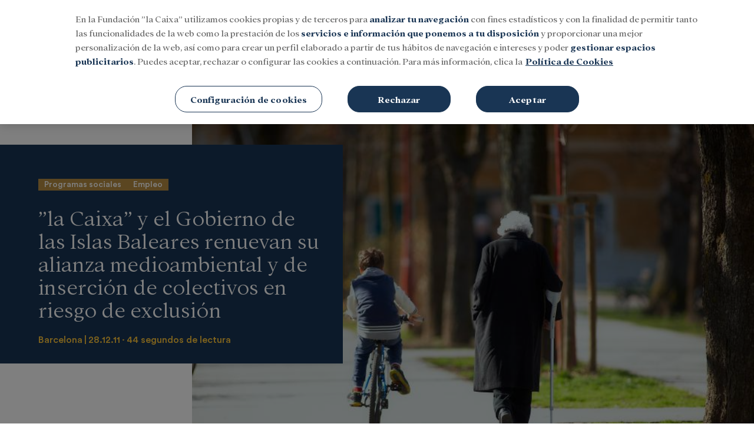

--- FILE ---
content_type: text/html; charset=UTF-8
request_url: https://mediahub.fundacionlacaixa.org/es/social/programas-sociales/empleo/2011-12-28/caixa-y-gobierno-islas-baleares-renuevan-alianza-medioambiental-y-insercion-colectivos-riesgo-exclusion-4021.html
body_size: 33962
content:
<!DOCTYPE html>
<html>
    <head>
        <meta http-equiv="Content-Type" content="text/html; charset=utf-8" />
                    <meta name="viewport" content="width=device-width,user-scalable=yes" />
                                    

                <link href="https://mediahub.fundacionlacaixa.org/es/social/programas-sociales/empleo/2011-12-28/caixa-y-gobierno-islas-baleares-renuevan-alianza-medioambiental-y-insercion-colectivos-riesgo-exclusion-4021.html" rel="canonical">
    
            <html lang="es">
<meta charset="utf-8" />
<meta http-equiv="X-UA-Compatible" content="IE=edge" />
<title>”la Caixa” y el Gobierno de las Islas Baleares renuevan su alianza medioambiental y de inserción de colectivos en riesgo de exclusión | MediaHub de la Fundación "la Caixa"</title>
<meta name="description" content='El presidente del Gobierno de las Islas Baleares, José Ramón Bauzá y el director ejecutivo territorial de ”la Caixa” en Balears, Joan Ramon Fuertes, han firmado hoy el nuevo convenio de colaboración para el desarrollo de acciones dirigidas a la conservación y mejora de los espacios naturales de las Islas. Este acuerdo, de un […] | MediaHub de la Fundación "la Caixa"'>
<meta property="og:url" content="https://mediahub.fundacionlacaixa.org/es/social/programas-sociales/empleo/2011-12-28/caixa-y-gobierno-islas-baleares-renuevan-alianza-medioambiental-y-insercion-colectivos-riesgo-exclusion-4021.html" data-page-subject="true" />
<meta property="og:type" content="article" data-page-subject="true" />
<meta property="og:site_name" content='MediaHub de la Fundación "la Caixa"'/>
<meta property="og:title" content='”la Caixa” y el Gobierno de las Islas Baleares renuevan su alianza medioambiental y de inserción de colectivos en riesgo de exclusión | MediaHub de la Fundación "la Caixa"' data-page-subject="true" />
<meta property="og:description" content="El presidente del Gobierno de las Islas Baleares, José Ramón Bauzá y el director ejecutivo territorial de ”la Caixa” en Balears, Joan Ramon Fuertes, han firmado hoy el nuevo convenio de colaboración para el desarrollo de acciones dirigidas a la conservación y mejora de los espacios naturales de las Islas. Este acuerdo, de un […]"/>
<meta property="og:image" content="https://imagenes-mediahub.fundacionlacaixa.org/files/og_thumbnail/uploads/2024/01/24/65b15720cd398.jpeg">
<meta property="fb:app_id" content="" />
<meta name="twitter:card" content="summary_large_image">
<meta name="twitter:site" content='MediaHub de la Fundación "la Caixa"'/>
<meta name="twitter:title" content='”la Caixa” y el Gobierno de las Islas Baleares renuevan su alianza medioambiental y de inserción de colectivos en riesgo de exclusión | MediaHub de la Fundación "la Caixa"'>
<meta name="twitter:description" content="El presidente del Gobierno de las Islas Baleares, José Ramón Bauzá y el director ejecutivo territorial de ”la Caixa” en Balears, Joan Ramon Fuertes, han firmado hoy el nuevo convenio de colaboración para el desarrollo de acciones dirigidas a la conservación y mejora de los espacios naturales de las Islas. Este acuerdo, de un […]">
<meta name="twitter:image" content="https://imagenes-mediahub.fundacionlacaixa.org/files/og_thumbnail/uploads/2024/01/24/65b15720cd398.jpeg">
<link href="https://mediahub.fundacionlacaixa.org/es/social/programas-sociales/empleo/2011-12-28/caixa-y-gobierno-islas-baleares-renuevan-alianza-medioambiental-y-insercion-colectivos-riesgo-exclusion-4021.html" rel="alternate" hreflang="es">


                    

    <link rel="stylesheet" type="text/css" href="https://mediahub.fundacionlacaixa.org/assets/screen.af54887596af0a518314.css?1750239464"/>


                
            <script type="application/ld+json">
            [{"publisher":{"@context":"https:\/\/schema.org","@type":"NewsMediaOrganization","name":"MediaHub Fundaci\u00f3n La Caixa","image":"https:\/\/mediahub.fundacionlacaixa.org\/images\/logo_es.jpeg","foundingDate":"20XX\/XX\/XX","missionCoveragePrioritiesPolicy":"https:\/\/mediahub.fundacionlacaixa.org\/buenas-practicas\/#mision","ethicsPolicy":"https:\/\/mediahub.fundacionlacaixa.org\/buenas-practicas\/#codigo-etico","verificationFactCheckingPolicy":"https:\/\/mediahub.fundacionlacaixa.org\/buenas-practicas\/#verificacion","unnamedSourcesPolicy":"https:\/\/mediahub.fundacionlacaixa.org\/buenas-practicas\/#fuentes","correctionsPolicy":"https:\/\/mediahub.fundacionlacaixa.org\/buenas-practicas\/#correcciones","noBylinesPolicy":"https:\/\/mediahub.fundacionlacaixa.org\/buenas-practicas\/#firma","actionableFeedbackPolicy":"https:\/\/mediahub.fundacionlacaixa.org\/buenas-practicas\/#lectores","diversityPolicy":"https:\/\/mediahub.fundacionlacaixa.org\/buenas-practicas\/#diversidad","diversityStaffingReport":"https:\/\/mediahub.fundacionlacaixa.org\/buenas-practicas\/#diversidad","masthead":"https:\/\/mediahub.fundacionlacaixa.org\/buenas-practicas\/#estructura","ownershipFundingInfo":"https:\/\/mediahub.fundacionlacaixa.org\/buenas-practicas\/#codigo-etico","contactPoint":{"@type":"ContactPoint","contactType":"Newsroom Contact","email":""},"address":{"name":"MediaHub Fundaci\u00f3n La Caixa","telephone":"XXX XXX XXX","email":"","@type":"PostalAddress","addressLocality":"","postalCode":"","streetAddress":"","url":"https:\/\/mediahub.fundacionlacaixa.org","sameAs":["https:\/\/www.facebook.com\/fundlacaixa\/","https:\/\/twitter.com\/fundlacaixa","https:\/\/www.youtube.com\/user\/laCaixaTV","https:\/\/www.linkedin.com\/company\/la-caixa\/"]},"memberof":{"@type":"Organization","name":"MediaHub Fundaci\u00f3n La Caixa","logo":"https:\/\/mediahub.fundacionlacaixa.org\/images\/logo_es.jpeg"}}}]
        </script>
    
            <!-- OneTrust Cookies Consent Notice start for mediahub.fundacionlacaixa.org -->
<script type="text/javascript"
    src="https://cdn.cookielaw.org/consent/29976422-32de-4809-8c7b-930101da7437/OtAutoBlock.js"></script>
<script src="https://cdn.cookielaw.org/scripttemplates/otSDKStub.js" data-document-language="true"
    type="text/javascript" charset="UTF-8" data-domain-script="29976422-32de-4809-8c7b-930101da7437"></script>
<script type="text/javascript">
    function OptanonWrapper() {
        var logoElement = document.getElementsByClassName("ot-pc-logo");
        var logoImage = "https://files.fundacionlacaixa.org/logos/logo_en.png";
        if (document.documentElement.lang == "es-ES") { logoImage = "https://files.fundacionlacaixa.org/logos/logo_es.png"; }
        else if (document.documentElement.lang == "ca-ES") { logoImage = "https://files.fundacionlacaixa.org/logos/logo_cat.png"; }
        else if (document.documentElement.lang == "pt-PT") { logoImage = "https://files.fundacionlacaixa.org/logos/logo_pt.png"; }
        logoElement[0].style.backgroundImage = "url(" + logoImage + ")";
    }
</script>
<!-- OneTrust Cookies Consent Notice end for mediahub.fundacionlacaixa.org -->
        <script>
    window.dataLayer = window.dataLayer || [];
</script>
<!-- Google Tag Manager -->
<script>(function(w,d,s,l,i){w[l]=w[l]||[];w[l].push({'gtm.start':
new Date().getTime(),event:'gtm.js'});var f=d.getElementsByTagName(s)[0],
j=d.createElement(s),dl=l!='dataLayer'?'&l='+l:'';j.async=true;j.src=
'https://www.googletagmanager.com/gtm.js?id='+i+dl;f.parentNode.insertBefore(j,f);
})(window,document,'script','dataLayer','GTM-K3RBKD8M');</script>
<!-- End Google Tag Manager -->


            <script>
    var connection_ps = "admin-mediahub.fundacionlacaixa.org";
</script>

<script type="text/javascript" src="https://mediahub.fundacionlacaixa.org/assets/global.5dc4d64cb5d12f65d59c.bundle.js?1752570512" defer></script>



                <script type="application/ld+json">{"@context":"https:\/\/schema.org","@type":"NewsArticle","headline":"\u201dla Caixa\u201d y el Gobierno de las Islas Baleares renuevan su alianza medioambiental y de inserci\u00f3n de colectivos en riesgo de exclusi\u00f3n","description":"El presidente del Gobierno de las Islas Baleares, Jos\u00e9 Ram\u00f3n Bauz\u00e1 y el director ejecutivo territorial de \u201dla Caixa\u201d en Balears, Joan Ramon Fuertes, han firmado hoy el nuevo convenio de colaboraci\u00f3n para el desarrollo de acciones dirigidas a la conservaci\u00f3n y mejora de los espacios naturales de las Islas.\n  \u00a0\n  Este acuerdo, de un a\u00f1o de duraci\u00f3n y una inversi\u00f3n por parte de la entidad financiera de 1,5 millones de euros, da continuidad al convenio firmado hace un a\u00f1o con dos objetivos principales: mejorar y preservar los espacios naturales de las Islas, por un lado, y promover la inserci\u00f3n laboral de persones en riesgo de exclusi\u00f3n social, por otro. \n  \u00a0\n  El nuevo convenio\u00a0 Tambi\u00e9n entre las l\u00edneas de actuaci\u00f3n, destacan la potenciar\u00e1 aquellos proyectos que ayuden a minimizar los efectos del cambio clim\u00e1tico.mejora de los h\u00e1bitats forestales y fluviales, y la restauraci\u00f3n de \u00e1reas degradadas, entre otras.\n  \u00a0\n  ","articleSection":"Empleo","datePublished":"2011-12-28T13:00:44+0100","dateModified":"2011-12-28T13:00:44+0100","author":{"@type":"Person","name":"User Admin"},"locationCreated":{"@type":"Place","name":"Barcelona"},"mainEntityOfPage":{"@type":"WebPage","@id":"https:\/\/mediahub.fundacionlacaixa.org\/es\/social\/programas-sociales\/empleo\/2011-12-28\/caixa-y-gobierno-islas-baleares-renuevan-alianza-medioambiental-y-insercion-colectivos-riesgo-exclusion-4021.html"},"publisher":{"@type":"Organization","name":"MediaHub Fundaci\u00f3n La Caixa","logo":{"@type":"ImageObject","@id":"#logoImage","url":"https:\/\/mediahub.fundacionlacaixa.org\/logo.jpg","height":"xx","width":"xx"}}}</script>
            <script type="application/ld+json">{"@context":"https:\/\/schema.org","@type":"BreadcrumbList","itemListElement":[{"@type":"ListItem","position":1,"name":"Inicio","item":"https:\/\/https:\/\/mediahub.fundacionlacaixa.org"},{"@type":"ListItem","position":2,"name":"Es","item":"https:\/\/https:\/\/mediahub.fundacionlacaixa.org\/es"},{"@type":"ListItem","position":3,"name":"Social","item":"https:\/\/https:\/\/mediahub.fundacionlacaixa.org\/es\/social"},{"@type":"ListItem","position":4,"name":"Programas-sociales","item":"https:\/\/https:\/\/mediahub.fundacionlacaixa.org\/es\/social\/programas-sociales"},{"@type":"ListItem","position":5,"name":"Empleo","item":"https:\/\/https:\/\/mediahub.fundacionlacaixa.org\/es\/social\/programas-sociales\/empleo"},{"@type":"ListItem","position":6,"name":"2011-12-28","item":"https:\/\/https:\/\/mediahub.fundacionlacaixa.org\/es\/social\/programas-sociales\/empleo\/2011-12-28"},{"@type":"ListItem","position":7,"name":"Caixa-y-gobierno-islas-baleares-renuevan-alianza-medioambiental-y-insercion-colectivos-riesgo-exclusion-4021","item":"https:\/\/https:\/\/mediahub.fundacionlacaixa.org\/es\/social\/programas-sociales\/empleo\/2011-12-28\/caixa-y-gobierno-islas-baleares-renuevan-alianza-medioambiental-y-insercion-colectivos-riesgo-exclusion-4021.html"}],"@graph":[{"@type":"ImageObject","@id":"#openingImage","url":"https:\/\/imagenes-mediahub.fundacionlacaixa.org\/files\/article_main_microformat\/uploads\/2024\/01\/24\/65b15720cd398.jpeg","contentUrl":"https:\/\/mediahub.fundacionlacaixa.org","caption":"","inLanguage":"","width":2999,"height":2000}]}</script>
                    <script type="text/javascript" src="https://mediahub.fundacionlacaixa.org/assets/article.57a380d27e262b9587e9.bundle.js?1752570512" defer></script>

        <script language="JavaScript" type="text/javascript">
    window.mhDataLayer = window.mhDataLayer || {};
    window.mhDataLayer.content_id="4021";
    window.mhDataLayer.parent_id="4021";
    window.mhDataLayer.page_title="”la caixa” y el gobierno de las islas baleares renuevan su alianza medioambiental y de inserción de colectivos en riesgo de exclusión";
    window.mhDataLayer.page_type="topical";
    window.mhDataLayer.page_location="https://mediahub.fundacionlacaixa.org/es/social/programas-sociales/empleo/2011-12-28/caixa-y-gobierno-islas-baleares-renuevan-alianza-medioambiental-y-insercion-colectivos-riesgo-exclusion-4021.html";
    window.mhDataLayer.login_type="no logado";
    window.mhDataLayer.user_id=undefined;
    window.mhDataLayer.es_embargo=false;
</script>


                    <link rel="shortcut icon" href="https://sites.fundacionlacaixa.org/favicons/favicon.ico" />
                        </head>
    <body     
    class="article-page"
>
                    <!-- Google Tag Manager (noscript) -->
<noscript><iframe src="https://www.googletagmanager.com/ns.html?id=GTM-K3RBKD8M"
height="0" width="0" style="display:none;visibility:hidden"></iframe></noscript>
<!-- End Google Tag Manager (noscript) -->

    
    
    <header class="c-header">
        
	<div class="o-container">
                    <div class="c-header__top">
	<div class="o-container">
		<button type="button" class="c-header__btn" data-type="menu" aria-label="Menu">
			<span></span>
			<span></span>
			<span></span>
			<span class="sr-only">Menu</span>
		</button>
		<!-- START: c-header__brand -->
		<div class="c-header__brand">
			<a href="/es/" title="">
				<span class="sr-only">Fundación La Caixa</span>
				<div class="c-header__brand-caixa">
					<svg  version="1.1" id="Capa_1" xmlns="http://www.w3.org/2000/svg" xmlns:xlink="http://www.w3.org/1999/xlink" x="0px" y="0px" viewbox="0 0 420 80" style="enable-background:new 0 0 420 80;" xml:space="preserve">
	<style type="text/css">
		.st0 {
			fill: #FCEE21;
		}
		.st1 {
			fill: #1D1D1B;
		}
		.st2 {
			fill: #009EE2;
		}
		.st3 {
			fill: #FFCB00;
		}
		.st4 {
			fill: #E20613;
		}
		.st5 {
			fill: #FFFFFF;
		}
		.st6 {
			fill-rule: evenodd;
			clip-rule: evenodd;
			fill: #1D1D1B;
		}
		.st7 {
			fill-rule: evenodd;
			clip-rule: evenodd;
		}
		.st8 {
			fill-rule: evenodd;
			clip-rule: evenodd;
			fill: #FFFFFF;
		}
		.st9 {
			fill: #009DDF;
		}
		.st10 {
			fill: #E1001A;
		}
		.st11 {
			fill-rule: evenodd;
			clip-rule: evenodd;
			fill: #1A171B;
		}
		.st12 {
			fill: #1A171B;
		}
	</style>
	<g>
		<path class="st2" d="M74.3,56.2c-0.6-0.8-1.2-2-1.4-2.6c-0.4-1.5-1.8-2.6-2-4.3c-1-1.5-1.8-3-2.8-4.5c-0.5-0.5-1-1.2-1-1.7
					c-1.2-1.8-2.5-3.4-4-5.1c-0.7,0.1-0.7-0.9-1.4-0.9c-1.1-0.9-1.2-2.3-2.5-3.1c-0.6-0.7-1.6-0.9-1.7-1.9c0.9-1.3,2-2.6,3.2-3.7
					c1.2-1.8,2.9-4.1,3.8-5c1.7-3.4,4.1-7.9,5.2-10.1c-0.2-0.5-0.7-0.5-0.9-0.5c-0.1,0-0.4,0-0.6,0.1c-0.4,0.1-1.5-0.1-1.7,0.4
					c-0.1,0.3-0.6,0.7-1,1.1c-0.8,0.6-2.7,1.4-4.4,2.3c-0.5,0.3-1,0.6-1.2,0.7c-0.2,0-0.5,0.2-0.8,0.3c-0.5,0.3-1.5,1-2,1.4
					c-0.3,0.2-0.6,0.4-0.8,0.4c-0.3,0.1-0.8,0.4-1,0.5c-0.1,0.1-0.4,0.3-0.5,0.6c-0.2,0.5-1.3,0.6-2.1,1.3c-1.7,1.2-4.2,2.5-5.5,3
					c-0.4,0.1-0.8,0.5-0.9,0.7c-0.5,0.1-1.1,0-1.3-0.3c-1.3-1.8-3.5-3.6-5-3.8c-1.3-1-3.3-2-4.4-2.2c-1.4-0.3-3-0.7-3.5-1
					c-0.4-0.1-0.8-0.1-1,0c-0.2,0.2-0.8-0.2-1-0.1c-0.1,0.1-0.3,0.2-0.3,0.2c-0.1,0.1-0.3,0.4-0.3,0.5c0,0.1,0.1,0.3,0.2,0.5
					c0.2,0.3-0.3,1.3,0,1.6c0.1,0.2,0.4,0.8,0.5,1.4c0.3,1,1.8,2.7,2.7,4.7l2.2,3.1l0,0.3c-0.8,0-1.5-0.3-2.3-0.5
					c-2.4-0.1-5.6-0.3-7.1-0.5c-1.3,0.2-3.2,0.3-4.1,0.1c-2.1,0.4-5,0.9-6.4,1.1c-2,0.7-4.6,2.2-5.7,3.2v0.3c0.5,0.4,1,1.1,1.7,1
					c0.8,0.1,1.8,0.3,2.3,0.5c1.2,0.6,2.6,0.5,3.7,1.1c0.6,0.3,1.4,0.4,1.8,0.2c0.9,0.6,2.1,0.5,3.1,0.7c2.4,0.5,5.8,0.9,7.6,0.9
					c1.6,0.4,3.7,0.5,4.8,0.2c0.1,0,0.2,0.1,0.3,0.3c-0.6,2.4-1.5,4.6-2.3,7c-0.1,0.5-0.1,1.2-0.1,1.5c-0.8,0.5-0.8,1.4-1.1,2.2
					c0.1,0.8-0.1,1.7-0.4,2.4c-0.1,1.2-0.5,2.3-0.9,3.4c-0.1,0.9-0.3,2-0.6,2.6c0.2,1.3-0.4,2.3-0.4,3.6l0.1,0.4
					c-0.2,0.9,0.1,1.8-0.3,2.7c0.4,0.5,0,1.5,0.3,2c0.1,0.4,0.5,0.3,0.9,0.4c0.7-0.4,1.4-0.8,1.9-1.5c2.6-2,5.1-5.3,5.5-7.4
					c1.4-2.4,3.1-5.6,3.9-7.2c0.5-1.5,1.2-3.4,1.7-4.4c0.8-1.2,0.5-2.8,1.6-3.8c0.1-0.2,0.2-0.6,0.1-0.8c1.6,0.9,3.1,2.2,4.7,3.2
					c0.7,0.3,1.5,0.8,1.7,1.2c1,0.8,1.9,1.5,2.9,2.2c2.1,1.2,4.8,3.2,5.9,4.4c0.8,0.4,1.7,1.1,2,1.6c2.2,1.9,4.6,3.2,6.8,4.9
					c2.2,1.3,5.2,2.8,6.7,3.4c0.5-0.1,0.8,0.5,1.2,0.2c0.2-0.3,0.5-0.7,0.3-1.2C75.8,60.1,74.7,57.5,74.3,56.2z"/>
		<path class="st1" d="M28.4,44.8c0,0.1-0.1,0.2-0.1,0.2C28.3,45,28.4,44.9,28.4,44.8z"/>
		<path class="st1" d="M28.4,44.8C28.5,44.7,28.5,44.7,28.4,44.8L28.4,44.8z"/>
		<path class="st1" d="M28.3,45.1C28.2,45.1,28.2,45.1,28.3,45.1C28.2,45.2,28.2,45.1,28.3,45.1z"/>
		<path class="st3" d="M28.6,42.5c-0.5-0.4-0.5-1.2-1-1.6c-0.3-0.9-1.3-0.6-1.7-0.7c-0.2-0.1-0.5-0.1-0.8,0c-0.5,0.1-1.5,0-1.9,0.2
					c-0.2,0.1-0.4,0.3-0.5,0.5c-0.1,0.2-0.6,0.3-0.7,0.4c-0.1,0.1-0.3,0.5-0.5,0.9L21.2,43c-0.2,1.1,0,2.2,0.8,3
					c1.5,1.4,3.6,1.6,4.7,0.6c0.4-0.2,1.1-0.8,1.4-1.4c0.4-0.5,0.6-1.3,0.5-1.8L28.6,42.5z"/>
		<path class="st1" d="M15.7,56.8C15.7,56.8,15.7,56.8,15.7,56.8C15.7,56.8,15.7,56.8,15.7,56.8z"/>
		<path class="st1" d="M15.7,56.8C15.7,56.8,15.7,56.8,15.7,56.8C15.7,56.8,15.7,56.8,15.7,56.8z"/>
		<path class="st1" d="M15.6,57.3C15.6,57.3,15.6,57.3,15.6,57.3C15.6,57.3,15.6,57.3,15.6,57.3z"/>
		<path class="st4" d="M27.3,57.9c0.2-0.6-0.4-1-0.2-1.7c-0.3-1.2-0.6-2.3-1.2-3.4c-0.7-0.2-0.6-1-1.3-1.3c-0.5,0.1-0.8-0.3-1.4-0.3
					c-0.5,0.4-1.1-0.1-1.3-0.1c-0.2,0-0.4,0.1-0.4,0.2c-0.2,0.2-0.6,0-0.8,0c-0.1,0-0.4,0.2-0.7,0.4c-0.5,0.3-1.9,0.6-2.2,1.3
					c-0.2,0.4-0.5,0.7-0.7,0.8c-0.5,0.2-0.2,1.3-0.7,1.5c-0.2,0.1-0.6,0.8-0.7,1.5c-0.1,0.7-0.2,1.5-0.2,1.9l0.1,0.7
					c-0.2,0.9,0.3,1.6,0.1,2.5c0.1,0.7,0.7,1,1,1.6c0.7,0.6,1.5,1.2,2.4,1.6c0.3,0.4,1,0.4,1.5,0.6c0.9,0,1.8,0.3,2.5-0.3
					c1.1,0.2,1.2-1.2,2.1-1.5c0.5,0.1,0.7-0.5,1-0.8c0.5-1,1.1-2,1-3.2c0.3-0.6,0.3-1.4,0.3-2L27.3,57.9z"/>
		<path class="st1" d="M15.6,57.3C15.6,57.3,15.6,57.3,15.6,57.3L15.6,57.3z"/>
		<path class="st1" d="M15.6,57.2C15.6,57.3,15.6,57.3,15.6,57.2C15.6,57.3,15.6,57.3,15.6,57.2z"/>
		<path class="st1" d="M15.7,56.9c0,0.2-0.1,0.3-0.1,0.4C15.6,57.1,15.7,57,15.7,56.9z"/>
		<path class="st1" d="M409.2,57H93c-0.2,0-0.3,0.1-0.3,0.3s0.1,0.3,0.3,0.3h316.3c0.2,0,0.3-0.1,0.3-0.3S409.4,57,409.2,57z"/>
		<path class="st1" d="M409.2,57.6H93c-0.2,0-0.3,0.1-0.3,0.3s0.1,0.3,0.3,0.3h316.3c0.2,0,0.3-0.1,0.3-0.3S409.4,57.6,409.2,57.6z"/>
		<path class="st1" d="M92.4,47.9v0.9c1.5,0,2.9-0.1,4.4-0.1c1.5,0,2.9,0.1,4.4,0.1v-0.9c-1.5,0-2.4-0.9-2.4-2.2c0-3.4,0-6.8,0-9.9
					h5.5c1.5,0,2.7,0.5,3.1,2.3h1.3c0-1-0.1-2-0.1-3c0-1.1,0-2.2,0.1-3.4h-1.3c-0.2,1.7-1.6,2.1-3.1,2.1h-5.5c0-3.7,0.1-7.2,0.1-10.4
					h5.6c2.1,0,3.4,0.9,4,2.7h1.5c0-0.8-0.1-1.6-0.1-2.3c0-0.9,0-1.7,0.1-2.9c-1,0.4-1.8,0.6-2.7,0.6H95.2c-1.9,0-3.5,0.2-3.5,0.4v0.4
					c1.3,0.3,2.3,0.8,2.3,2.2c0,2.4,0.6,8.2,0.6,12.9v7.9C94.6,47,93.9,47.6,92.4,47.9z"/>
		<path class="st1" d="M114.7,35.2c0,0.9,0.1,2.4,0.1,4v3.6c0,3.6,1.9,6.3,5.8,6.3c1.5,0,4-1.1,5.1-2c0.3,0.5,2.2,2,2.5,2
					c0.3,0,3.3-1.4,3.7-1.6l-0.3-0.7c-0.4,0.2-0.6,0.3-1,0.3c-0.8,0-1.2-0.5-1.2-2.1v-9.8c0-1.1,0.4-1.6,1.2-1.8v-0.8
					c-0.9,0.1-1.9,0.1-2.9,0.1c-1.2,0-2.3,0-3.5-0.1v0.8c1.1,0.3,1.4,0.9,1.4,1.8V46c-0.8,0.6-2,0.9-2.9,0.9c-2.6,0-4.2-1.4-4.2-4.3
					v-3.1c0-1.6-0.1-3.2-0.1-4.1c0-1.1,0.4-1.6,1.6-1.8v-0.8c-1.1,0.1-2.2,0.1-3.3,0.1c-1.1,0-2.2,0-3.4-0.1v0.8
					C114.5,33.4,114.7,33.9,114.7,35.2z"/>
		<path class="st1" d="M135.9,36.6c0,1.2,0.2,3.4,0.2,5.6v3.8c0,1.3-0.5,1.5-1.5,1.8v0.8c1.1,0,2.2-0.1,3.3-0.1
					c1.1,0,2.2,0.1,3.4,0.1V48c-1.1-0.1-1.4-0.4-1.4-1.8v-3.2c0-3.1,0.1-5.3,0.1-6.7c0-1.5,2.5-1.8,3.3-1.8c2.8,0,3.2,2.9,3.2,5v6.8
					c0,1.3-0.3,1.6-1.4,1.8v0.8c1.3,0,2.5-0.1,3.7-0.1c1,0,1.9,0.1,2.9,0.1V48c-1.1-0.3-1.4-0.6-1.4-1.8v-8.3c0-3.3-1.5-5.6-5.4-5.6
					c-1.7,0-3.4,1-4.8,1.9c0-0.7,0-1.3,0.1-2h-0.8c-1.5,0.9-2.9,1.5-5.2,2v0.8C135.3,34.8,135.9,35.5,135.9,36.6z"/>
		<path class="st1" d="M162.5,49.2c1.3,0,2.1-0.2,2.7-0.6l2.3-2c0.6,1.2,1.7,2.2,3,2.6c0.7-0.9,2.2-2,3.6-2.9l-0.6-0.6
					c-0.3,0.2-0.6,0.3-1.1,0.3c-0.9,0-1.2-0.8-1.2-2.2V34c0-5.6,0.2-10,0.2-13.1h-0.8c-1,1.1-3.3,2.2-5.2,2.7v0.8c1,0.2,2,0.7,2,2.9
					v5.8c-1.3-0.6-2.7-1-4-1c-5,0-8.7,3.1-8.7,8.6C154.6,45.5,157.7,49.2,162.5,49.2z M163.2,33.7c3.1,0,4.2,1.6,4.2,5.3v6.4
					c-1,1-2,1.4-3.2,1.4c-3.4,0-5.4-3.8-5.4-7.1C158.8,37.1,160.1,33.7,163.2,33.7z"/>
		<path class="st1" d="M180.5,49.2c1.7,0,3-0.9,4.3-1.9c0.5,1,1.6,1.7,3.1,1.9l2.9-2.4l-0.6-0.6c-0.3,0.1-0.6,0.2-0.8,0.2
					c-0.9,0-1.2-0.5-1.2-2.3v-1.4c0-2.2,0.2-4.3,0.2-5.7c0-3.9-3-4.9-6.5-4.9c-1.8,0-3.4,0.2-5.1,0.7v3.7h0.9c1-1.5,2-2.1,3.9-2.1
					c2.7,0,2.8,2.4,2.8,4.5c-0.5,0-1.2-0.1-1.8-0.1c-3.6,0-7.5,1.6-7.5,5.8C175.2,47.5,177.9,49.2,180.5,49.2z M182.7,40.2
					c0.7,0,1.4,0.1,1.9,0.2l0.1,5.8c-0.6,0.4-1.4,0.7-2.6,0.7c-1.6,0-3.1-1.4-3.1-3.2C179,41.1,180.9,40.2,182.7,40.2z"/>
		<path class="st1" d="M201.9,49.2c2.2,0,3.8-0.3,5.4-0.8l1.2-2.9l-0.7-0.2c-1.1,1.2-2.5,1.9-4.3,1.9c-4,0-6.3-3.7-6.3-7
					c0-3.2,1.5-6.5,5.1-6.5c2,0,3.6,1.4,4.4,3.4h1.1l-0.2-4c-1.8-0.6-3.6-1-5.5-1c-6.3,0-9,4.8-9,8.5C192.9,44.3,195.6,49.2,201.9,49.2
					z"/>
		<path class="st1" d="M214.1,29.5c1.1,0,2.1-0.8,2.1-2c0-1.2-1-2-2.1-2c-1.1,0-2.2,0.8-2.2,2C212,28.7,213,29.5,214.1,29.5z"/>
		<path class="st1" d="M211.9,36.1c0.3,0.8,0.6,3.2,0.5,5.2v4.9c0,1.3-0.4,1.5-1.4,1.8v0.8c1.1,0,2.1-0.1,3.2-0.1
					c1.2,0,2.4,0.1,3.5,0.1v-0.8c-0.9-0.2-1.5-0.4-1.5-1.8v-5.7c0-3.2-0.2-6.7-0.2-8.3h-0.8c-1.2,0.8-3.3,1.5-5.1,2v0.8
					C211.2,35.1,211.6,35.3,211.9,36.1z"/>
		<path class="st1" d="M233.7,26.2c0.5-0.4,1.3-0.9,1.3-1.6c0-1-0.6-1.5-1.4-1.5c-0.6,0-1.1,0.2-1.5,0.6l-5.4,6.1h1.9L233.7,26.2z"/>
		<path class="st1" d="M229.1,49.2c6.3,0,9-4.8,9-8.5c0-3.7-2.7-8.5-9-8.5c-6.3,0-9,4.8-9,8.5C220.1,44.3,222.7,49.2,229.1,49.2z
					 M229.1,33.7c3.6,0,4.8,3.3,4.8,6.9c0,3.6-1.2,6.9-4.8,6.9c-3.6,0-4.8-3.3-4.8-6.9C224.3,37.1,225.5,33.7,229.1,33.7z"/>
		<path class="st1" d="M242.3,36.6c0,1.2,0.2,3.4,0.2,5.6v3.8c0,1.3-0.5,1.5-1.4,1.8v0.8c1.1,0,2.2-0.1,3.3-0.1
					c1.1,0,2.2,0.1,3.4,0.1V48c-1.1-0.1-1.5-0.4-1.5-1.8v-3.2c0-3.1,0.1-5.3,0.1-6.7c0-1.5,2.5-1.8,3.3-1.8c2.8,0,3.2,2.9,3.2,5v6.8
					c0,1.3-0.3,1.6-1.4,1.8v0.8c1.3,0,2.5-0.1,3.7-0.1c1,0,1.9,0.1,2.9,0.1V48c-1.1-0.3-1.4-0.6-1.4-1.8v-8.3c0-3.3-1.5-5.6-5.4-5.6
					c-1.6,0-3.4,1-4.8,1.9c0-0.7,0-1.3,0.1-2h-0.8c-1.5,0.9-2.9,1.5-5.2,2v0.8C241.8,34.8,242.3,35.5,242.3,36.6z"/>
		<path class="st1" d="M280.8,26.8c0.1,1.5,0.3,4.5,0.3,6.7v12.7c0,0.9-0.3,1.6-1.6,1.8v0.8c1.1,0,2.2-0.1,3.4-0.1
					c1.2,0,2.4,0.1,3.5,0.1v-0.8c-1.2-0.2-1.5-0.9-1.5-2.2V30.5c0-3.6,0.1-7.4,0.1-8.5c0-0.6-0.2-1.1-0.4-1.1h-0.4
					c-1,1.1-4.1,2.2-5.5,2.4v0.9C280,24.3,280.7,25.2,280.8,26.8z"/>
		<path class="st1" d="M294.1,49.2c1.7,0,3-0.9,4.3-1.9c0.5,1,1.6,1.7,3.1,1.9l2.9-2.4l-0.6-0.6c-0.3,0.1-0.6,0.2-0.8,0.2
					c-0.9,0-1.2-0.5-1.2-2.3v-1.4c0-2.2,0.2-4.3,0.2-5.7c0-3.9-3-4.9-6.5-4.9c-1.8,0-3.4,0.2-5.1,0.7v3.7h0.9c1-1.4,2-2.1,3.9-2.1
					c2.7,0,2.8,2.3,2.8,4.5c-0.5,0-1.2-0.1-1.8-0.1c-3.6,0-7.5,1.6-7.5,5.8C288.8,47.5,291.4,49.2,294.1,49.2z M296.3,40.2
					c0.7,0,1.4,0.1,1.9,0.2l0.1,5.8c-0.6,0.4-1.4,0.7-2.6,0.7c-1.6,0-3.1-1.4-3.1-3.2C292.6,41.1,294.5,40.2,296.3,40.2z"/>
		<path class="st1" d="M329.5,49.2c2.5,0,4.5-0.3,7.6-0.9l1.2-4.3l-1.2-0.5c-1.7,2.7-4.6,4.1-7.8,4.1c-3.3,0-11.2-1.9-11.2-12.9
					c0-6.6,2.8-12.1,9.6-12.1c3.4,0,7.2,1.4,8.4,5.1h1.6l-0.3-5.2c-2.8-0.7-4.7-1.6-9.8-1.6c-8.8,0-15,5.9-15,14
					C312.7,42,317.8,49.2,329.5,49.2z"/>
		<path class="st1" d="M345.5,49.2c1.7,0,3-0.9,4.3-1.9c0.5,1,1.6,1.7,3.1,1.9l2.9-2.4l-0.6-0.6c-0.3,0.1-0.6,0.2-0.8,0.2
					c-0.9,0-1.2-0.5-1.2-2.3v-1.4c0-2.2,0.2-4.3,0.2-5.7c0-3.9-3-4.9-6.5-4.9c-1.8,0-3.4,0.2-5.1,0.7v3.7h0.9c1-1.4,2-2.1,3.9-2.1
					c2.7,0,2.8,2.3,2.8,4.5c-0.6,0-1.2-0.1-1.8-0.1c-3.6,0-7.5,1.6-7.5,5.8C340.2,47.5,342.8,49.2,345.5,49.2z M347.7,40.2
					c0.7,0,1.4,0.1,1.9,0.2l0.1,5.8c-0.6,0.4-1.4,0.7-2.6,0.7c-1.6,0-3.1-1.4-3.1-3.2C344,41.1,345.9,40.2,347.7,40.2z"/>
		<path class="st1" d="M361.7,29.5c1.1,0,2.2-0.8,2.2-2c0-1.2-1-2-2.2-2c-1.1,0-2.2,0.8-2.2,2C359.6,28.7,360.6,29.5,361.7,29.5z"/>
		<path class="st1" d="M359.4,36.1c0.3,0.8,0.6,3.1,0.6,5.2v4.9c0,1.3-0.4,1.5-1.4,1.8v0.8c1.1,0,2.1-0.1,3.2-0.1
					c1.2,0,2.4,0.1,3.5,0.1V48c-0.9-0.2-1.5-0.4-1.5-1.8v-5.7c0-3.2-0.2-6.7-0.2-8.3h-0.8c-1.2,0.8-3.2,1.5-5.1,2v0.8
					C358.7,35.1,359.1,35.3,359.4,36.1z"/>
		<path class="st1" d="M369.2,35.1l4.5,6.1l-3.8,4.9c-0.5,0.7-1.3,1.6-2.6,1.8v0.8c0.9,0,1.7-0.1,2.5-0.1c1,0,2.1,0.1,3.1,0.1V48
					c-0.5-0.1-0.8-0.3-0.8-0.9c0-0.3,0.3-1.1,0.5-1.4l2.1-2.9l2.1,3c0.3,0.5,0.6,1.1,0.6,1.3c0,0.4-0.4,0.8-0.8,0.9v0.8
					c1.2,0,2.3-0.1,3.5-0.1c1.2,0,2.3,0.1,3.5,0.1V48c-1-0.3-1.9-1.3-2.5-2.1L377,40l3.3-4.2c0.9-1.1,1.7-2,3.2-2.4v-0.8
					c-1,0-2.1,0.1-3.1,0.1c-1.1,0-2.1-0.1-3.1-0.1v0.8c0.6,0.2,1.1,0.5,1.1,1.3c0,0.3-0.2,0.7-0.6,1.3l-1.9,2.5l-2.2-2.9
					c-0.4-0.5-0.5-1-0.5-1.3c0-0.6,0.4-0.7,0.8-0.9v-0.8c-1.2,0-2.4,0.1-3.5,0.1c-1.2,0-2.4-0.1-3.6-0.1v0.8
					C368.1,33.9,368.4,34.2,369.2,35.1z"/>
		<path class="st1" d="M390.4,49.2c1.7,0,3-0.9,4.3-1.9c0.5,1,1.6,1.7,3.1,1.9l2.9-2.4l-0.6-0.6c-0.3,0.1-0.6,0.2-0.8,0.2
					c-0.9,0-1.2-0.5-1.2-2.3v-1.4c0-2.2,0.2-4.3,0.2-5.7c0-3.9-3-4.9-6.5-4.9c-1.8,0-3.4,0.2-5.1,0.7v3.7h0.9c1-1.4,2-2.1,3.9-2.1
					c2.7,0,2.8,2.3,2.8,4.5c-0.5,0-1.2-0.1-1.8-0.1c-3.6,0-7.5,1.6-7.5,5.8C385.1,47.5,387.8,49.2,390.4,49.2z M392.6,40.2
					c0.7,0,1.4,0.1,1.9,0.2l0.1,5.8c-0.6,0.4-1.4,0.7-2.6,0.7c-1.6,0-3.1-1.4-3.1-3.2C388.9,41.1,390.8,40.2,392.6,40.2z"/>
		<path class="st1" d="M274,24.1c1.1,2.5,0.7,5.1-0.9,5.8c-0.1,0.6-0.1,1.2-0.1,1.3l0.1,0.1c0.4,0.1,1,0.3,1.3-0.2c0.9-3,2-7,2.5-8.9
					c-0.3-1.5-2.1-1.5-3.4-1.3c-0.6-0.1-1,0.3-0.8,0.8c-0.1,0.1-0.2,0.5-0.4,0.8C271.9,23.2,273.7,23.2,274,24.1z"/>
		<path class="st1" d="M268.3,24.1c1.1,2.5,0.7,5.1-0.9,5.8c-0.1,0.6-0.1,1.2-0.1,1.3l0.1,0.1c0.4,0.1,1,0.3,1.3-0.2
					c0.9-3,2-7,2.5-8.9c-0.4-1.5-2.1-1.5-3.4-1.3c-0.6-0.1-1,0.4-0.9,1C266.3,23.2,267,24.1,268.3,24.1z"/>
		<path class="st1" d="M407.8,24.1c1.1,2.5,0.7,5.1-0.9,5.8c-0.1,0.6-0.1,1.2-0.1,1.3l0.1,0.1c0.4,0.1,1,0.3,1.3-0.2
					c0.9-3,2-7,2.5-8.9c-0.3-1.5-2.1-1.5-3.4-1.3c-0.6-0.1-1,0.3-0.8,0.8c-0.1,0.1-0.2,0.5-0.4,0.8C405.8,23.2,407.6,23.2,407.8,24.1z"/>
		<path class="st1" d="M402.2,24.1c1.1,2.5,0.7,5.1-0.9,5.8c-0.1,0.6-0.1,1.2-0.1,1.3l0.1,0.1c0.4,0.1,1,0.3,1.3-0.2
				c0.9-3,2-7,2.5-8.9c-0.3-1.5-2.1-1.5-3.4-1.3c-0.6-0.1-1,0.3-0.8,0.8c-0.1,0.1-0.2,0.5-0.4,0.8C400.1,23.2,401.9,23.2,402.2,24.1z"/>
	</g>
</svg>
				</div>
				<div class="c-header__brand-mediahub">
					<svg width="179" height="28" viewbox="0 0 179 28" fill="none" xmlns="http://www.w3.org/2000/svg">
						<path fill-rule="evenodd" clip-rule="evenodd" d="M34.9004 26.4219V27.59H22.3124V26.4219C24.3389 26.0314 25.5867 25.9552 25.4694 23.3424L24.8455 6.19488L16.4277 27.59H15.2585L6.72349 7.79328L6.0609 23.3424C5.94364 25.9552 7.26881 26.0314 9.48995 26.4219V27.59H0.722656V26.4219C2.74912 26.0314 3.99573 25.9552 4.113 23.3424L4.81429 7.28666C4.93041 4.67389 3.56653 4.59762 1.54007 4.20712V3.03906H11.0883C11.2443 3.93503 11.7908 4.90956 12.2963 6.03891L17.9476 19.212L23.0524 6.03891C23.4816 4.90956 23.9496 3.93503 24.1055 3.03906H34.0819V4.20712C32.0554 4.59762 30.7701 4.67389 30.8862 7.28666L31.5875 23.3424C31.7048 25.9552 32.874 26.0314 34.9004 26.4219" fill="#1D1D1B"/>
						<path fill-rule="evenodd" clip-rule="evenodd" d="M41.8299 17.1438H47.5587C48.0653 14.4547 47.364 11.6882 45.103 11.6882C43.2724 11.6882 41.8299 13.4028 41.8299 17.1438M52.1569 23.1844L52.9766 23.847C52.0408 26.379 49.2732 27.9386 45.5721 27.9386C40.0756 27.9386 36.0625 24.5483 36.0625 19.053C36.0625 13.3641 40.5048 10.0898 45.415 10.0898C51.4169 10.0898 54.4179 14.9613 52.7819 18.741H41.9472C42.4151 22.4831 44.5975 24.8204 47.9093 24.8204C49.5851 24.8204 51.3782 24.1977 52.1569 23.1844" fill="#1D1D1B"/>
						<path fill-rule="evenodd" clip-rule="evenodd" d="M68.9133 22.0168V13.2097C68.4454 12.3513 67.3934 11.6898 65.951 11.6898C63.3792 11.6898 61.2753 13.9098 61.2753 18.2759C61.2753 22.2502 63.1458 24.9393 65.6003 24.9393C67.4321 24.9393 68.4841 23.3807 68.9133 22.0168M77.1364 26.4204V27.5896H69.3413L69.6533 24.0422H69.0692C67.9 26.0299 65.7563 27.9403 62.8726 27.9403C59.4435 27.9403 55.3906 25.3286 55.3906 19.6386C55.3906 13.4044 60.3008 10.0903 65.0949 10.0903C66.6921 10.0903 67.9387 10.441 68.9133 10.9487V6.58271C68.9133 5.18127 68.3281 4.40142 65.9897 4.12819V3.03754C68.8359 2.72674 71.4065 2.02318 73.7847 0.816406L74.5635 1.55641V23.8475C74.5635 25.2512 74.8754 26.0299 77.1364 26.4204" fill="#1D1D1B"/>
						<path fill-rule="evenodd" clip-rule="evenodd" d="M80.21 4.71129C80.21 2.91935 81.7697 1.51562 83.5616 1.51562C85.3547 1.51562 86.9132 2.91935 86.9132 4.71129C86.9132 6.50322 85.3547 7.98436 83.5616 7.98436C81.7697 7.98436 80.21 6.50322 80.21 4.71129V4.71129ZM78.3008 26.4183C80.0927 26.0677 80.8737 25.873 80.8737 24.1585V15.6234C80.8737 14.2209 80.5618 13.441 78.3008 13.1678V12.0771C80.7166 11.6479 83.6402 11.0241 85.7042 9.81615L86.5239 10.5573V24.1585C86.5239 25.873 87.3026 26.0677 89.0968 26.4183V27.5875H78.3008V26.4183Z" fill="#1D1D1B"/>
						<path fill-rule="evenodd" clip-rule="evenodd" d="M101.917 23.107V18.5862L99.0336 19.366C97.0082 19.9512 96.1498 21.2354 96.1498 22.5617C96.1498 24.0041 96.9684 25.2894 98.4882 25.2894C99.7736 25.2894 100.944 24.3935 101.917 23.107M110.492 24.3548V25.4841C108.855 26.6146 107.725 27.3546 105.425 27.8624C103.749 27.8624 102.036 26.3801 101.917 24.784C100.592 26.1854 98.4484 27.8624 95.4485 27.8624C92.9929 27.8624 90.4609 26.7319 90.4609 23.7309C90.4609 20.2233 93.8114 19.366 98.5269 18.0022C99.736 17.6128 101.177 17.3783 101.917 16.2489V15.5078C101.917 12.4282 100.671 11.8044 98.3334 11.8044C97.6697 11.8044 97.3577 12.1949 97.1244 12.8187C96.0326 15.937 95.0979 16.9115 93.6555 16.9115C92.4487 16.9115 91.7451 15.937 91.7451 15.0012C91.7451 12.0389 98.059 10.0898 101.567 10.0898C105.503 10.0898 107.569 12.3895 107.569 16.093V23.7696C107.569 24.9786 108.855 25.3282 110.492 24.3548" fill="#1D1D1B"/>
						<path fill-rule="evenodd" clip-rule="evenodd" d="M134.143 6.97472V23.6543C134.143 26.266 135.351 26.3445 137.379 26.7327V27.59H126.739V26.7327C128.765 26.3445 129.973 26.266 129.973 23.6543V15.9777H119.061V23.6543C119.061 26.266 120.269 26.3445 122.295 26.7327V27.59H111.656V26.7327C113.683 26.3445 114.892 26.266 114.892 23.6543V6.97472C114.892 4.36309 113.683 4.28568 111.656 3.89519V3.03906H122.295V3.89519C120.269 4.28568 119.061 4.36309 119.061 6.97472V14.6514H129.973V6.97472C129.973 4.36309 128.765 4.28568 126.739 3.89519V3.03906H137.379V3.89519C135.351 4.28568 134.143 4.36309 134.143 6.97472" fill="#1D1D1B"/>
						<path fill-rule="evenodd" clip-rule="evenodd" d="M141.113 21.9366V13.0908C141.113 11.6483 140.177 11.4924 138.734 11.259V10.4393C141.113 10.5577 143.061 10.519 144.814 10.207V21.7806C144.814 24.0416 145.788 25.4055 147.971 25.4055C149.18 25.4055 150.933 24.9774 152.726 23.3392V13.0908C152.726 11.6483 151.79 11.4924 150.348 11.259V10.4393C152.726 10.5577 154.674 10.519 156.428 10.207V24.1589C156.428 25.5626 156.74 26.3413 159 26.7307V27.5879H153.115L153.35 24.5482H152.842C151.05 26.3789 149.061 27.9386 146.178 27.9386C142.165 27.9386 141.113 24.9774 141.113 21.9366" fill="#1D1D1B"/>
						<path fill-rule="evenodd" clip-rule="evenodd" d="M175.057 19.5225C175.057 15.3534 172.992 12.546 169.952 12.546C167.808 12.546 166.288 13.9486 165.547 15.3136V22.3288C165.547 24.5112 166.562 26.6151 169.328 26.6151C172.329 26.6151 175.057 24.2767 175.057 19.5225M161.846 21.862V6.27191C161.846 4.86933 161.261 4.08948 159 3.81739V3.03868C161.3 2.64819 162.976 2.02431 164.769 0.816406L165.547 1.55754V13.8711C166.718 11.8845 169.056 10.0915 171.901 10.0915C175.525 10.0915 178.915 13.1311 178.915 18.3931C178.915 24.3165 174.59 27.9414 169.289 27.9414C164.651 27.9414 161.846 25.6804 161.846 21.862" fill="#1D1D1B"/>
                    </svg>
				</div>
			</a>
		</div>
		<!-- END: c-header__brand -->
		<div
			class="c-header__options">
			<!-- START: c-header__user -->
			<button class="c-header__user u-hide-xs-only">
				<a href="/es/login" class="c-header__user__text">Iniciar sesión</a>
			</button>
			<!-- START: c-header__search -->
			<a href="https://mediahub.fundacionlacaixa.org/es/buscador" class="c-header__search">
				<svg width="27" height="27" viewbox="0 0 27 27" fill="none" xmlns="http://www.w3.org/2000/svg">
					<ellipse cx="10.3696" cy="9.85417" rx="8.86957" ry="8.85417" stroke="#B88E43" stroke-width="2"/>
					<path d="M16.6311 17.1458L24.9789 25.4792" stroke="#B88E43" stroke-width="2" stroke-linecap="square"/>
				</svg>
				<span class="c-header__search__text u-hide-xs-only">Buscar</span>
			</a>
			<!-- END: c-header__search -->
			<aside class="c-header__lang u-hide-xs-only">
				<button class="c-header__lang__button" type="button" onclick="this.parentNode.classList.toggle('open')">
					ESP
					<svg viewbox="0 0 16 10" fill="none" xmlns="http://www.w3.org/2000/svg">
						<path d="M1.08 1.864L7.56 8.776" stroke="#B88E43" stroke-width="1.8" stroke-linecap="round"/>
						<path d="M7.99016 8.77662L14.4702 1.86462" stroke="#B88E43" stroke-width="1.8" stroke-linecap="round"/>
					</svg>
				</button>
				<ul class="c-header__lang__list">
											<li class="c-header__lang__list__item">
															<span class="c-header__lang__list__active" lang="es-ES">Español</span>
													</li>
											<li class="c-header__lang__list__item">
															<a locale="ca" href="/ca" lang="ca-ES">Catalán</a>
													</li>
											<li class="c-header__lang__list__item">
															<a locale="en" href="/en" lang="en-US">Inglés</a>
													</li>
									</ul>
			</aside>
		</div>
	</div>
</div>
        		    <nav class="c-nav"><ul class="c-nav__list"><li class="c-nav__list__item"><a href="/es/social">Social</a></li><li class="c-nav__list__item"><a href="/es/cultura-ciencia">Cultura y ciencia</a></li><li class="c-nav__list__item"><a href="/es/educacion-becas">Educación y becas</a></li><li class="c-nav__list__item"><a href="/es/investigacion-salud">Investigación y salud</a></li></ul></nav>

		

			</div>
	<!-- START: c-nav-->
	<nav class="c-nav__wrap">
		<button class="c-nav__wrap__btn" data-type="menu">
			<svg width="83" height="11" viewbox="0 0 83 11" fill="none" xmlns="http://www.w3.org/2000/svg" class="u-hide-xs-only">
				<path d="M82.5 5.5L0.5 5.5" stroke="white" stroke-linecap="round"/>
				<path d="M4 10L0.5 5.5" stroke="white" stroke-linecap="round"/>
				<path d="M4 1L0.5 5.5" stroke="white" stroke-linecap="round"/>
			</svg>
			<svg width="23" height="23" viewbox="0 0 30 30" fill="none" xmlns="http://www.w3.org/2000/svg" class="u-show-xs-only">
				<path d="M26.6167 4.38333L4.38333 26.6167" stroke="white" stroke-linecap="square"/>
				<path d="M4.38333 4.38333L26.6167 26.6167" stroke="white" stroke-linecap="square"/>
			</svg>
		</button>
		<ul>
							<li class="c-nav__wrap__item">
					<a href="/es/actualidad" title="Actualidad" class="c-nav__wrap__item__link">Actualidad</a>
				</li>
							<li class="c-nav__wrap__item">
					<a href="/es/historias" title="Historias" class="c-nav__wrap__item__link">Historias</a>
				</li>
							<li class="c-nav__wrap__item">
					<a href="/es/protagonistas" title="Protagonistas" class="c-nav__wrap__item__link">Protagonistas</a>
				</li>
							<li class="c-nav__wrap__item">
					<a href="/es/temas-especiales" title="Temas especiales" class="c-nav__wrap__item__link">Temas especiales</a>
				</li>
							<li class="c-nav__wrap__item">
					<a href="/es/agenda" title="Agenda" class="c-nav__wrap__item__link">Agenda</a>
				</li>
							<li class="c-nav__wrap__item c-nav__wrap__item-user ">
					<a href="/es/area-privada" title="Área privada" class="c-nav__wrap__item__link">Área privada</a>
				</li>
					</ul>
		<div class="c-nav__wrap__options u-show-xs-only u-flex">
			<button class="c-nav__wrap__user">
				<a href="/es/login" class="c-nav__wrap__user__text">Iniciar sesión</a>
			</button>
			<aside class="c-header__lang">
				<button class="c-header__lang__button" type="button" onclick="this.parentNode.classList.toggle('open')">
					ESP
					<svg viewbox="0 0 16 10" fill="none" xmlns="http://www.w3.org/2000/svg">
						<path d="M1.08 1.864L7.56 8.776" stroke="#B88E43" stroke-width="1.8" stroke-linecap="round"/>
						<path d="M7.99016 8.77662L14.4702 1.86462" stroke="#B88E43" stroke-width="1.8" stroke-linecap="round"/>
					</svg>
				</button>
				<ul class="c-header__lang__list">
											<li class="c-header__lang__list__item">
															<span class="c-header__lang__list__active" lang="es-ES">Español</span>
													</li>
											<li class="c-header__lang__list__item">
															<a locale="ca" href="/ca" lang="ca-ES">Catalán</a>
													</li>
											<li class="c-header__lang__list__item">
															<a locale="en" href="/en" lang="en-US">Inglés</a>
													</li>
									</ul>
			</aside>
		</div>
	</nav>
	<!-- END: c-nav-->
</header>

    <script type="text/javascript">
	var mulanLinkConfig = {
                    es : "/es/social/programas-sociales/empleo/2011-12-28/caixa-y-gobierno-islas-baleares-renuevan-alianza-medioambiental-y-insercion-colectivos-riesgo-exclusion-4021.html",
                    ca : "/ca/social/programes-socials/ocupacio/2011-12-28/caixa-govern-illes-balears-renoven-seva-alianca-mediambiental-dinsercio-col-c2-b7lectius-risc-dexclusio-4021.html",
            }
    document.querySelectorAll("header.c-header li.c-header__lang__list__item a[locale]").forEach((a) => {
        const locale = a.getAttribute('locale');
        if(!(locale in mulanLinkConfig)) {
            return a.closest('li.c-header__lang__list__item').remove();
        }
        a.setAttribute('href', mulanLinkConfig[locale]);
    })
</script>

    
            
    <main class="content" aria-label="Contenido">
        <!-- START: o-section -->
        <section class="o-section">
            <nav class="c-breadcrumb">
    <ul class="c-breadcrumb__list">
        <li class="c-breadcrumb__item">
            <a href="https://mediahub.fundacionlacaixa.org/es/">Portada</a>
        </li>
                    <li class="c-breadcrumb__item">
                <a href="https://mediahub.fundacionlacaixa.org/es/actualidad">Actualidad</a>
            </li>
                                                                <li class="c-breadcrumb__item">
                    <a href="https://mediahub.fundacionlacaixa.org/es/social">Social</a>
                </li>
                                </ul>
</nav>

            <div class="o-container">
                                    <article class="c-detail c-detail--bck c-detail--news"><div class="c-detail__top"><div class="c-detail__media"><figure class="c-detail__media__media"><picture class="c-detail__media__thumb"><source media="(min-width: 1285px)" srcset="https://imagenes-mediahub.fundacionlacaixa.org/files/image_863_538/uploads/2024/01/24/65b15720cd398.jpeg" data-full-src="https://imagenes-mediahub.fundacionlacaixa.org/uploads/2024/01/24/65b15720cd398.jpeg"><source media="(min-width: 1024px) and (max-width: 1284px)" srcset="https://imagenes-mediahub.fundacionlacaixa.org/files/image_749_467/uploads/2024/01/24/65b15720cd398.jpeg" data-full-src="https://imagenes-mediahub.fundacionlacaixa.org/uploads/2024/01/24/65b15720cd398.jpeg"><img loading="lazy" width="414" height="371" src="https://imagenes-mediahub.fundacionlacaixa.org/files/image_414_371/uploads/2024/01/24/65b15720cd398.jpeg" data-full-src="https://imagenes-mediahub.fundacionlacaixa.org/uploads/2024/01/24/65b15720cd398.jpeg"></source></source></picture><figcaption class="c-detail__media__txt"></figcaption></figure></div><div class="c-detail__header"><!----><ul class="c-detail__category"><li class="c-detail__category__item"><a href="/es/social/programas-sociales">Programas sociales</a></li><li class="c-detail__category__item"><a href="/es/social/programas-sociales/empleo">Empleo</a></li></ul><h1 class="c-detail__title">”la Caixa” y el Gobierno de las Islas Baleares renuevan su alianza medioambiental y de inserción de colectivos en riesgo de exclusión</h1><div class="c-detail__info"><span class="c-detail__location c-detail__location--v2">Barcelona</span><p class="c-detail__date c-detail__date--v2">28.12.11</p><span class="c-detail__time">44 segundos de lectura</span></div></div></div><div class="c-detail__middle"><div class="c-detail__resources"><strong class="c-detail__resources__title">Recursos disponibles</strong><ul class="c-detail__resources__list"><!----><!----><!----><li class="c-detail__resources__item c-detail__resources__news"><a href="#resources"><svg width="27" height="30" viewbox="0 0 27 30" fill="none" xmlns="http://www.w3.org/2000/svg"><path fill-rule="evenodd" clip-rule="evenodd" d="M1.78516 28.1016H25.7108V1.10156H9.21874L1.78516 10.0863V28.1016Z" stroke="#193554" stroke-width="2"></path><path d="M12.3898 4.85156V11.1177H6.38672" stroke="#193554" stroke-width="2" stroke-linecap="round"></path></svg><span class="sr-only">Notas de prensa</span></a></li></ul></div><!----><!----><div class="c-detail__options"><button data-item="4021" class="c-detail__options__favorite__button" aria-haspopup="dialog" aria-expanded="false" aria-label="Añadir a favoritos" aria-controls="favorite-tooltip" type="button"><svg width="18" height="23" viewbox="0 0 18 23" fill="none" xmlns="http://www.w3.org/2000/svg"><path fill-rule="evenodd" clip-rule="evenodd" d="M17 22L9 16.9783L1 22V1H17V22Z" stroke="#B88E43" stroke-linecap="round" stroke-linejoin="round"></path></svg></button><div class="c-detail__options__share"><button class="c-detail__options__share__button"><svg width="24" height="24" viewbox="0 0 24 24" fill="none" xmlns="http://www.w3.org/2000/svg"><path d="M7.83115 9.90442C7.19483 8.63275 5.8834 7.75781 4.36438 7.75781C2.22165 7.75781 0.484375 9.49508 0.484375 11.6378C0.484375 13.7805 2.22165 15.5178 4.36438 15.5178C5.8834 15.5178 7.19483 14.6429 7.83115 13.3712" stroke="#B88E43" stroke-width="0.97" stroke-linejoin="round"></path><path d="M18.9152 8.24438C21.0579 8.24438 22.7952 6.50711 22.7952 4.36438C22.7952 2.22165 21.0579 0.484375 18.9152 0.484375C16.7724 0.484375 15.0352 2.22165 15.0352 4.36438C15.0352 4.98809 15.1865 5.57493 15.4474 6.09776" stroke="#B88E43" stroke-width="0.97" stroke-linejoin="round"></path><path d="M15.4454 17.1818C14.1582 19.7503 16.0264 22.7952 18.9131 22.7952C21.0559 22.7952 22.7931 21.0579 22.7931 18.9152C22.7931 16.7724 21.0559 15.0352 18.9131 15.0352" stroke="#B88E43" stroke-width="0.97" stroke-linejoin="round"></path><path d="M18.9153 8.24427C17.3962 8.24427 16.0848 7.36933 15.4475 6.09766L7.83203 9.90588C8.09393 10.4268 8.24525 11.0146 8.24525 11.6393C8.24525 12.263 8.09393 12.8498 7.83203 13.3727L15.4475 17.1809C16.0848 15.9092 17.3962 15.0343 18.9153 15.0343" stroke="#B88E43" stroke-width="0.97" stroke-linejoin="round"></path></svg></button><div class="c-detail__options__share__content"><button class="c-detail__options__share__close" aria-label="Close" type="button"><svg width="32" height="34" viewbox="0 0 32 34" fill="none" xmlns="http://www.w3.org/2000/svg"><path fill-rule="evenodd" clip-rule="evenodd" d="M28.3901 4.9696L4.67451 30.1674L28.3901 4.9696Z" fill="white"></path><path d="M28.3901 4.9696L4.67451 30.1674" stroke="#B88E43" stroke-linecap="square"></path><path fill-rule="evenodd" clip-rule="evenodd" d="M4.67451 4.9696L28.3901 30.1674L4.67451 4.9696Z" fill="white"></path><path d="M4.67451 4.9696L28.3901 30.1674" stroke="#B88E43" stroke-linecap="square"></path></svg><span class="sr-only">Cerrar</span></button><p class="c-detail__options__share__title">Compartelo en:</p><ul class="c-detail__options__share__list"><li><a id="share_linkedin" class="c-detail__options__share__item" target="_blank" rel="noopener noreferrer nofollow" href="https://www.linkedin.com/sharing/share-offsite/?url=https://mediahub.fundacionlacaixa.org/es/social/programas-sociales/empleo/2011-12-28/caixa-y-gobierno-islas-baleares-renuevan-alianza-medioambiental-y-insercion-colectivos-riesgo-exclusion-4021.html"><svg width="40" height="40" viewbox="0 0 40 40" fill="none" xmlns="http://www.w3.org/2000/svg"><mask id="mask0_2418_31916" style="mask-type:luminance;" maskunits="userSpaceOnUse" x="0" y="0" width="40" height="40"><path fill-rule="evenodd" clip-rule="evenodd" d="M0 0H40V39.9999H0V0Z" fill="white"></path></mask><g mask="url(#mask0_2418_31916)"><path fill-rule="evenodd" clip-rule="evenodd" d="M27.2866 18.9533C26.9557 18.1177 26.3567 17.569 25.5098 17.2805C24.892 17.0705 24.2522 17.0297 23.6061 17.0407C23.0447 17.0501 22.5162 17.1959 22.0285 17.4655C21.5487 17.732 21.1519 18.102 20.8304 18.5488C20.8022 18.588 20.7583 18.6162 20.7222 18.6492C20.7097 18.6006 20.6877 18.5504 20.6862 18.5018C20.683 18.1632 20.6862 17.8245 20.683 17.4875C20.6815 17.3009 20.6736 17.29 20.4949 17.29C19.5932 17.2884 18.6899 17.2915 17.7882 17.2868C17.6518 17.2868 17.5906 17.3323 17.6032 17.4702C17.6079 17.522 17.6032 17.5753 17.6032 17.6286C17.6032 19.2073 17.6032 20.7859 17.6032 22.363C17.6032 23.9746 17.6032 25.5862 17.6032 27.1978C17.6032 27.422 17.6063 27.4252 17.8211 27.4252C18.7495 27.4267 19.6794 27.4267 20.6078 27.4252C20.8226 27.4252 20.8257 27.422 20.8257 27.1994C20.8257 25.5549 20.8257 23.9104 20.8257 22.2658C20.8257 22.1263 20.8226 21.9868 20.8351 21.8488C20.8791 21.3801 20.9402 20.9176 21.235 20.5179C21.4263 20.2592 21.6428 20.046 21.9454 19.9347C22.4064 19.7638 22.8785 19.7418 23.352 19.8657C23.799 19.9817 24.111 20.2576 24.2741 20.6934C24.3165 20.8047 24.3651 20.9176 24.3792 21.0336C24.4262 21.4067 24.489 21.783 24.4921 22.1592C24.5046 23.7912 24.4968 25.4216 24.4968 27.0536C24.4968 27.1069 24.4968 27.1586 24.4968 27.212C24.4999 27.4205 24.4999 27.4236 24.7085 27.4236C25.6572 27.4252 26.606 27.4252 27.5547 27.4236C27.746 27.4236 27.7523 27.4189 27.7523 27.2386C27.7445 25.1567 27.7351 23.0748 27.7225 20.9929C27.7178 20.2874 27.5469 19.6117 27.2866 18.9533Z" fill="#B88E43"></path><path fill-rule="evenodd" clip-rule="evenodd" d="M13.9235 12.2345C12.8244 12.222 12.0299 13.1783 12.0158 14.0437C12.0017 14.9059 12.8087 15.9045 13.9093 15.8826C15.01 15.8591 15.7589 15.0893 15.7888 14.0672C15.7935 13.0544 14.9645 12.247 13.9235 12.2345Z" fill="#B88E43"></path><path fill-rule="evenodd" clip-rule="evenodd" d="M15.303 17.2935C14.3798 17.2919 13.4566 17.2935 12.5349 17.2935C12.4957 17.2935 12.4486 17.2809 12.4172 17.2982C12.3732 17.3233 12.323 17.3624 12.3073 17.4079C12.2884 17.4612 12.301 17.5255 12.301 17.5851C12.301 19.1826 12.301 20.7801 12.301 22.3776C12.301 23.9876 12.301 25.5993 12.301 27.2093C12.301 27.4288 12.3025 27.4304 12.5224 27.4304C13.4456 27.4304 14.3688 27.4304 15.2904 27.4304C15.5228 27.4304 15.526 27.4288 15.526 27.1999C15.526 23.972 15.526 20.744 15.526 17.5145C15.5244 17.2966 15.5212 17.2935 15.303 17.2935Z" fill="#B88E43"></path><path fill-rule="evenodd" clip-rule="evenodd" d="M20.0015 0C8.95487 0 0 8.95422 0 20C0 31.0458 8.95487 40 20.0015 40C31.0481 40 40.0029 31.0458 40.0029 20C40.0029 8.95422 31.0481 0 20.0015 0ZM31.0026 29.0013C31.0026 29.5688 30.769 30.0016 30.3189 30.3183C30.0351 30.519 29.7027 30.5848 29.3515 30.5848H20.0015C16.8843 30.5848 13.7671 30.6005 10.6515 30.5848C10.0682 30.5848 9.58521 30.3512 9.25123 29.8683C9.08502 29.6347 9.01759 29.3681 9.00191 29.1016V28.9511C9.00191 22.9335 9.01916 16.9175 9.00191 10.9015C9.00191 10.5519 9.06934 10.2509 9.26848 9.96864C9.56953 9.51866 10.018 9.31954 10.5527 9.26936C10.5856 9.25212 10.6201 9.26936 10.653 9.26936H29.3546C29.905 9.26936 30.3723 9.45281 30.7047 9.90279C30.9054 10.1866 31.0042 10.486 31.0042 10.82V29.0013H31.0026Z" fill="#B88E43"></path></g></svg><span class="c-detail__options__share__text">LinkedIn</span></a></li><li><a id="share_twitter" class="c-detail__options__share__item" target="_blank" rel="noopener noreferrer nofollow" href="https://twitter.com/intent/tweet?text=%E2%80%9Dla%20Caixa%E2%80%9D%20y%20el%20Gobierno%20de%20las%20Islas%20Baleares%20renuevan%20su%20alianza%20medioambiental%20y%20de%20inserci%C3%B3n%20de%20colectivos%20en%20riesgo%20de%20exclusi%C3%B3n&url=https://mediahub.fundacionlacaixa.org/es/social/programas-sociales/empleo/2011-12-28/caixa-y-gobierno-islas-baleares-renuevan-alianza-medioambiental-y-insercion-colectivos-riesgo-exclusion-4021.html"><svg width="40" height="40" viewbox="0 0 40 40"><g><circle cx="20" cy="20" r="20" fill="#B88E43"></circle><path class="c-detail__options__share__item--twitter" fill="white" d="M18.244 2.25h3.308l-7.227 8.26 8.502 11.24H16.17l-5.214-6.817L4.99 21.75H1.68l7.73-8.835L1.254 2.25H8.08l4.713 6.231zm-1.161 17.52h1.833L7.084 4.126H5.117z"></path></g></svg><span class="c-detail__options__share__text">Twitter</span></a></li><li><a id="share_whatsapp" class="c-detail__options__share__item" rel="noopener noreferrer nofollow" href="javascript:void(0)" data-url="https://mediahub.fundacionlacaixa.org/es/social/programas-sociales/empleo/2011-12-28/caixa-y-gobierno-islas-baleares-renuevan-alianza-medioambiental-y-insercion-colectivos-riesgo-exclusion-4021.html"><svg width="40" height="40" viewbox="0 0 40 40" fill="none" xmlns="http://www.w3.org/2000/svg"><path fill-rule="evenodd" clip-rule="evenodd" d="M40 20C40 31.046 31.046 40 20 40C8.954 40 0 31.046 0 20C0 8.954 8.954 0 20 0C31.046 0 40 8.954 40 20Z" fill="#B88E43"></path><path fill-rule="evenodd" clip-rule="evenodd" d="M28.905 10.488C27.803 9.37904 26.492 8.50004 25.048 7.90104C23.604 7.30204 22.055 6.99604 20.492 7.00004C13.938 7.00004 8.602 12.335 8.6 18.892C8.597 20.979 9.144 23.029 10.187 24.837L8.5 31L14.804 29.346C16.548 30.296 18.502 30.794 20.488 30.794H20.493C27.047 30.794 32.383 25.459 32.385 18.901C32.39 17.338 32.085 15.79 31.487 14.346C30.89 12.902 30.012 11.591 28.905 10.488ZM20.493 28.785H20.489C18.718 28.785 16.98 28.309 15.457 27.407L15.097 27.193L11.355 28.175L12.354 24.527L12.119 24.153C11.129 22.577 10.605 20.754 10.608 18.893C10.61 13.443 15.044 9.00904 20.497 9.00904C23.137 9.00904 25.619 10.039 27.485 11.907C28.405 12.824 29.135 13.914 29.631 15.114C30.128 16.314 30.381 17.601 30.377 18.9C30.375 24.35 25.941 28.785 20.493 28.785ZM25.915 21.382C25.617 21.233 24.156 20.515 23.884 20.415C23.612 20.316 23.414 20.267 23.215 20.565C23.017 20.861 22.448 21.531 22.275 21.729C22.101 21.928 21.928 21.952 21.631 21.804C21.334 21.654 20.376 21.341 19.241 20.329C18.358 19.541 17.761 18.568 17.588 18.27C17.415 17.973 17.569 17.812 17.718 17.664C17.852 17.531 18.015 17.317 18.164 17.144C18.313 16.97 18.362 16.846 18.461 16.647C18.561 16.449 18.511 16.276 18.436 16.127C18.362 15.978 17.768 14.515 17.52 13.92C17.279 13.341 17.034 13.42 16.852 13.41C16.678 13.402 16.48 13.4 16.282 13.4C16.084 13.4 15.762 13.474 15.49 13.772C15.217 14.069 14.45 14.788 14.45 16.251C14.45 17.713 15.514 19.126 15.663 19.325C15.812 19.523 17.758 22.525 20.739 23.812C21.449 24.118 22.002 24.301 22.433 24.437C23.145 24.664 23.793 24.632 24.305 24.555C24.875 24.47 26.063 23.836 26.311 23.142C26.558 22.448 26.558 21.853 26.484 21.729C26.41 21.605 26.212 21.531 25.914 21.382H25.915Z" fill="white"></path></svg><span class="c-detail__options__share__text">Whatsapp</span></a></li><li><a id="share_clipboard" class="c-detail__options__share__item" rel="noopener noreferrer nofollow" href="javascript:void(0)" data-url="https://mediahub.fundacionlacaixa.org/es/social/programas-sociales/empleo/2011-12-28/caixa-y-gobierno-islas-baleares-renuevan-alianza-medioambiental-y-insercion-colectivos-riesgo-exclusion-4021.html"><svg width="40" height="40" viewbox="0 0 40 40" fill="none" xmlns="http://www.w3.org/2000/svg"><path fill-rule="evenodd" clip-rule="evenodd" d="M22.8 19H16.2C15.908 19 15.628 19.105 15.422 19.293C15.216 19.48 15.1 19.735 15.1 20C15.1 20.265 15.216 20.52 15.422 20.707C15.628 20.895 15.908 21 16.2 21H22.8C23.092 21 23.372 20.895 23.578 20.707C23.784 20.52 23.9 20.265 23.9 20C23.9 19.735 23.784 19.48 23.578 19.293C23.372 19.105 23.092 19 22.8 19M27.333 22.121C26.715 22.684 25.875 23 25 23H20.6V25H25C26.459 25 27.858 24.473 28.889 23.536C29.921 22.598 30.5 21.326 30.5 20C30.5 18.674 29.921 17.402 28.889 16.464C27.858 15.527 26.459 15 25 15H20.6V17H25C25.875 17 26.715 17.316 27.333 17.879C27.952 18.441 28.3 19.204 28.3 20C28.3 20.796 27.952 21.559 27.333 22.121M14 17H18.4V15H14C12.541 15 11.142 15.527 10.111 16.464C9.079 17.402 8.5 18.674 8.5 20C8.5 21.326 9.079 22.598 10.111 23.536C11.142 24.473 12.541 25 14 25H18.4V23H14C13.125 23 12.285 22.684 11.667 22.121C11.048 21.559 10.7 20.796 10.7 20C10.7 19.204 11.048 18.441 11.667 17.879C12.285 17.316 13.125 17 14 17M20 40C31.046 40 40 31.046 40 20C40 8.954 31.046 0 20 0C8.954 0 0 8.954 0 20C0 31.046 8.954 40 20 40" fill="#B88E43"></path></svg><span class="c-detail__options__share__text">Copiar enlace</span></a></li><li><a id="share_email" class="c-detail__options__share__item" target="_blank" rel="noopener noreferrer nofollow" href="mailto:?subject=%E2%80%9Dla%20Caixa%E2%80%9D%20y%20el%20Gobierno%20de%20las%20Islas%20Baleares%20renuevan%20su%20alianza%20medioambiental%20y%20de%20inserci%C3%B3n%20de%20colectivos%20en%20riesgo%20de%20exclusi%C3%B3n&body=%E2%80%9Dla%20Caixa%E2%80%9D%20y%20el%20Gobierno%20de%20las%20Islas%20Baleares%20renuevan%20su%20alianza%20medioambiental%20y%20de%20inserci%C3%B3n%20de%20colectivos%20en%20riesgo%20de%20exclusi%C3%B3n%20:%20https://mediahub.fundacionlacaixa.org/es/social/programas-sociales/empleo/2011-12-28/caixa-y-gobierno-islas-baleares-renuevan-alianza-medioambiental-y-insercion-colectivos-riesgo-exclusion-4021.html"><svg width="40" height="40" viewbox="0 0 40 40" fill="none" xmlns="http://www.w3.org/2000/svg"><path fill-rule="evenodd" clip-rule="evenodd" d="M19.9999 0C16.0439 0 12.1779 1.173 8.88885 3.371C5.59985 5.568 3.03585 8.692 1.52185 12.346C0.00885339 16.001 -0.387147 20.022 0.383853 23.902C1.15585 27.781 3.06085 31.345 5.85785 34.142C8.65485 36.939 12.2189 38.844 16.0979 39.616C19.9779 40.387 23.9989 39.991 27.6539 38.478C31.3079 36.964 34.4319 34.4 36.6289 31.111C38.8269 27.822 39.9999 23.956 39.9999 20C39.9999 14.696 37.8929 9.609 34.1419 5.858C30.3909 2.107 25.3039 0 19.9999 0Z" fill="#B88E43"></path><g clip-path="url(#clip0_0_1)"><path d="M28.7007 29.6128H11.2659C8.9911 29.6128 7.14062 27.7623 7.14062 25.4875V14.4808C7.14062 12.2062 8.99138 10.3555 11.2659 10.3555H28.7007C30.9753 10.3555 32.8258 12.2062 32.8258 14.4808V25.4875C32.8258 27.7623 30.9753 29.6128 28.7007 29.6128ZM11.2659 11.5618C9.65634 11.5618 8.34697 12.8712 8.34697 14.4808V25.4875C8.34697 27.0971 9.65634 28.4067 11.2659 28.4067H28.7007C30.3103 28.4067 31.6197 27.0971 31.6197 25.4875V14.4808C31.6197 12.8712 30.3103 11.5618 28.7007 11.5618H11.2659Z" fill="white" stroke="white" stroke-width="0.7"></path><path d="M10.2889 14.537C13.3722 17.5416 16.4556 20.5459 19.539 23.5505C20.1137 24.1104 20.9959 23.2303 20.4202 22.6692C17.3369 19.6649 14.2535 16.6603 11.1702 13.656C10.5954 13.0957 9.71325 13.9762 10.2889 14.537Z" fill="white" stroke="white" stroke-width="0.7"></path><path d="M20.4201 23.5504C23.5034 20.5461 26.5868 17.5415 29.6702 14.5372C30.2455 13.9764 29.3639 13.0957 28.7889 13.6559C25.7055 16.6602 22.6222 19.6648 19.5388 22.6691C18.9634 23.2299 19.845 24.1106 20.4201 23.5504Z" fill="white" stroke="white" stroke-width="0.7"></path><path d="M29.642 25.6801C27.5903 23.7343 25.5384 21.7888 23.4867 19.843C22.9048 19.2913 22.0221 20.1709 22.6054 20.7243C24.6571 22.6701 26.709 24.6156 28.7607 26.5614C29.3426 27.113 30.2253 26.2332 29.642 25.6801Z" fill="white" stroke="white" stroke-width="0.7"></path><path d="M11.26 26.5576C13.3117 24.6118 15.3637 22.6663 17.4154 20.7205C17.9984 20.1674 17.1163 19.2872 16.5341 19.8392C14.4824 21.785 12.4304 23.7305 10.3788 25.6763C9.79571 26.2294 10.6779 27.1098 11.26 26.5576Z" fill="white" stroke="white" stroke-width="0.7"></path></g><defs><clippath id="clip0_0_1"><rect width="26" height="26" fill="white" transform="translate(7 7)"></rect></clippath></defs></svg><span class="c-detail__options__share__text">Email</span></a></li><li><a id="share_telegram" class="c-detail__options__share__item" target="_blank" rel="noopener noreferrer nofollow" href="https://telegram.me/share/url?text=%E2%80%9Dla%20Caixa%E2%80%9D%20y%20el%20Gobierno%20de%20las%20Islas%20Baleares%20renuevan%20su%20alianza%20medioambiental%20y%20de%20inserci%C3%B3n%20de%20colectivos%20en%20riesgo%20de%20exclusi%C3%B3n&url=https://mediahub.fundacionlacaixa.org/es/social/programas-sociales/empleo/2011-12-28/caixa-y-gobierno-islas-baleares-renuevan-alianza-medioambiental-y-insercion-colectivos-riesgo-exclusion-4021.html"><svg width="40" height="40" viewbox="0 0 40 40" fill="none" xmlns="http://www.w3.org/2000/svg"><path fill-rule="evenodd" clip-rule="evenodd" d="M40 20C40 31.0457 31.0457 40 20 40C8.9543 40 0 31.0457 0 20C0 8.9543 8.9543 0 20 0C31.0457 0 40 8.9543 40 20ZM20.7167 14.7649C18.7715 15.574 14.8836 17.2487 9.05318 19.7888C8.10642 20.1653 7.61047 20.5337 7.56532 20.8938C7.489 21.5025 8.25122 21.7422 9.28915 22.0685C9.43033 22.113 9.57663 22.159 9.7266 22.2077C10.7478 22.5397 12.1214 22.928 12.8355 22.9433C13.4833 22.9573 14.2062 22.6903 15.0044 22.1422C20.452 18.465 23.264 16.6063 23.4405 16.5663C23.5652 16.538 23.7377 16.5025 23.8547 16.6064C23.9715 16.7103 23.9602 16.9072 23.9477 16.96C23.8722 17.2818 20.8802 20.0635 19.3318 21.503C18.8492 21.9517 18.5068 22.27 18.4368 22.3427C18.28 22.5057 18.1202 22.6597 17.9667 22.8077C17.018 23.7222 16.3066 24.408 18.006 25.528C18.8228 26.0662 19.4763 26.5112 20.1283 26.9552C20.8403 27.4402 21.5505 27.9238 22.4693 28.5262C22.7035 28.6797 22.927 28.839 23.1448 28.9942C23.9735 29.585 24.718 30.1157 25.6377 30.031C26.1722 29.9818 26.7242 29.4793 27.0045 27.9807C27.667 24.4387 28.9693 16.7642 29.2703 13.6016C29.2968 13.3245 29.2637 12.9699 29.237 12.8143C29.2103 12.6586 29.1547 12.4368 28.9523 12.2727C28.7127 12.0782 28.3428 12.0372 28.1773 12.0401C27.425 12.0534 26.271 12.4547 20.7167 14.7649Z" fill="#B88E43"></path></svg><span class="c-detail__options__share__text">Telegram</span></a></li></ul></div></div></div><div class="c-detail__body"><p class="paragraph">El presidente del Gobierno de las Islas Baleares, José Ramón Bauzá y el director ejecutivo territorial de ”la Caixa” en Balears, Joan Ramon Fuertes, han firmado hoy el <strong>nuevo convenio de colaboración para el desarrollo de acciones dirigidas a la conservación y mejora de los espacios naturales de las Islas.</strong>
   
  Este acuerdo, de un año de duración y una inversión por parte de la entidad financiera de <strong>1,5 millones de euros</strong>, da continuidad al convenio firmado hace un año con dos <strong>objetivos</strong> principales:<strong> mejorar y preservar los espacios naturales de las Islas</strong>, por un lado, y <strong>promover la inserción laboral de persones en riesgo de exclusión social,</strong> por otro. 
   
  El nuevo convenio  También entre las líneas de actuación, destacan la <strong>potenciará aquellos proyectos que ayuden a minimizar los efectos del cambio climático.</strong>mejora de los hábitats forestales y fluviales, y la restauración de áreas degradadas, entre otras.
   
  </p></div><!----><div class="c-detail__tags"><p class="c-detail__tags__title">Etiquetas</p><ul class="c-detail__tags__list"><li class="c-detail__tags__item"><a href="/es/tags/temas/insercion-sociolaboral">Inserción sociolaboral</a></li></ul></div></div><div class="c-detail__bottom"><!----><div class="c-detail__related__resources"><span id="resources" class="c-detail__related__resources__anchor"></span><div class="c-detail__related__resources__top"><p class="c-detail__related__resources__title">Recursos</p><nav role="navigation" aria-label="" class="c-detail__related__resources__tabs"><ul class="c-detail__related__resources__tabs__list"><li class="active c-detail__related__resources__tabs__item" data-target="images" style="position:relative;" aria-current="page"><span class="c-detail__related__resources__tabs__count">0</span><div class="c-detail__related__resources__tabs__icon"><svg width="31" height="24" viewbox="0 0 31 24" fill="none" xmlns="http://www.w3.org/2000/svg"><path d="M1.66406 19.2906V4.14844H30.0046V23.0418H1.66406" stroke="white" stroke-width="1.50256" stroke-linecap="round" stroke-linejoin="round"></path><path fill-rule="evenodd" clip-rule="evenodd" d="M21.4443 13.2986C21.4443 16.2333 19.0653 18.6128 16.1301 18.6128C13.1954
									18.6128 10.8164 16.2333 10.8164 13.2986C10.8164 10.3639 13.1954 7.98438 16.1301
									7.98438C19.0653 7.98438 21.4443 10.3639 21.4443 13.2986Z" stroke="white" stroke-width="1.50256" stroke-linecap="round"></path><path d="M20.2617 0.900312H25.5755" stroke="#FFC73B" stroke-width="1.50256" stroke-linecap="round"></path></svg><span class="sr-only">Imágenes</span></div></li><li class="c-detail__related__resources__tabs__item" style="position:relative;" data-target="videos"><span class="c-detail__related__resources__tabs__count">0</span><div class="c-detail__related__resources__tabs__icon"><svg width="20" height="24" viewbox="0 0 20 24" fill="none" xmlns="http://www.w3.org/2000/svg"><path d="M1.5 1.26172V17.2617" stroke="#FFC73B" stroke-width="1.5" stroke-linecap="round"></path><path d="M1.4375 1.26172L18.4375 12.2617" stroke="white" stroke-width="1.32" stroke-linecap="round"></path><path d="M18.4375 12.2617L1.4375 23.2617" stroke="white" stroke-width="1.32" stroke-linecap="round"></path></svg><span class="sr-only">Videos</span></div></li><li class="c-detail__related__resources__tabs__item" style="position:relative;" data-target="audios"><span class="c-detail__related__resources__tabs__count">0</span><div class="c-detail__related__resources__tabs__icon"><svg width="33" height="31" viewbox="0 0 33 31" fill="none" xmlns="http://www.w3.org/2000/svg"><path d="M17.8259 0.929688V29.9298" stroke="white" stroke-width="1.5" stroke-linecap="round"></path><path d="M17.8248 0.929688L6.94941 11.805H6.01821H1.66797V15.6652" stroke="white" stroke-width="1.5" stroke-linecap="round"></path><path d="M17.8248 29.9296L6.94941 19.0547H6.01821H1.66797" stroke="white" stroke-width="1.5" stroke-linecap="round"></path><path d="M27.793 7.27344C29.8085 9.35184 31.4179 12.817 31.4179 16.3363C31.4179 19.8494
									29.8013 23.3203 27.793 25.3987" stroke="white" stroke-width="1.5" stroke-linecap="round"></path><path d="M22.3555 9.08594C24.371 10.7487 25.9804 13.5207 25.9804 16.3359C25.9804
									19.1467 24.3638 21.9235 22.3555 23.5858" stroke="#FFC73B" stroke-width="1.5" stroke-linecap="round"></path></svg><span class="sr-only">Audios</span></div></li><li class="c-detail__related__resources__tabs__item" style="position:relative;" data-target="news"><span class="c-detail__related__resources__tabs__count">1</span><div class="c-detail__related__resources__tabs__icon"><svg width="27" height="30" viewbox="0 0 27 30" fill="none" xmlns="http://www.w3.org/2000/svg"><path fill-rule="evenodd" clip-rule="evenodd" d="M1.78516 28.1016H25.7108V1.10156H9.21874L1.78516 10.0863V28.1016Z" stroke="white" stroke-width="2"></path><path d="M12.3898 4.85156V11.1177H6.38672" stroke="#FFC73B" stroke-width="2" stroke-linecap="round"></path></svg><span class="sr-only">Notas de prensa</span></div></li></ul></nav></div><div class="active c-detail__related__resources__tab__content" data-content="images"><ul class="collapse c-detail__related__resources__list"></ul><button style="display:none;" class="c-detail__related__resources__button hidden" type="button" url="/es/view/show-more-resources/social/programas-sociales/empleo/2011-12-28/caixa-y-gobierno-islas-baleares-renuevan-alianza-medioambiental-y-insercion-colectivos-riesgo-exclusion-4021" aria-expanded="false"><span more-message="Cargar más" less-message="Cargar menos" class="c-detail__related__resources__button__text">Cargar más</span><svg width="11" height="7" viewbox="0 0 11 7" fill="none" xmlns="http://www.w3.org/2000/svg"><path d="M10.2246 1.05469L5.72461 5.55469L1.22461 1.05469" stroke="#FFC73B"></path></svg></button></div><div class="c-detail__related__resources__tab__content" data-content="videos"><ul class="collapse c-detail__related__resources__list c-detail__related__resources__list--videos"></ul><button style="display:none;" class="c-detail__related__resources__button hidden" type="button" aria-expanded="false"><span more-message="Cargar más" less-message="Cargar menos" class="c-detail__related__resources__button__text">Cargar más</span><svg width="11" height="7" viewbox="0 0 11 7" fill="none" xmlns="http://www.w3.org/2000/svg"><path d="M10.2246 1.05469L5.72461 5.55469L1.22461 1.05469" stroke="#FFC73B"></path></svg></button></div><div class="c-detail__related__resources__tab__content" data-content="audios"><ul class="collapse c-detail__related__resources__list c-detail__related__resources__list--audios"></ul><button style="display:none;" class="c-detail__related__resources__button hidden" type="button" aria-expanded="false"><span more-message="Cargar más" less-message="Cargar menos" class="c-detail__related__resources__button__text">Cargar más</span><svg width="11" height="7" viewbox="0 0 11 7" fill="none" xmlns="http://www.w3.org/2000/svg"><path d="M10.2246 1.05469L5.72461 5.55469L1.22461 1.05469" stroke="#FFC73B"></path></svg></button></div><div class="c-detail__related__resources__tab__content" data-content="news"><ul class="collapse c-detail__related__resources__list c-detail__related__resources__list--news"><li class="c-detail__related__resources__item"><article class="c-article c-article--news c-article--no-image"><div class="c-article__txt"><div class="c-article__options resource__options" data-format-type="texto" data-info="VzE3Tlp2MCtnUTFyekxMbDRweWdCdz09OmQ07jqS82UcPUxmSh_gF7M=" data-format-id="4199"><a href="javascript:void(0)" class="c-article__options__link c-article__options__down" data-text="Descargar"><svg width="32" height="32" viewbox="0 0 32 32" fill="none" xmlns="http://www.w3.org/2000/svg"><path fill-rule="evenodd" clip-rule="evenodd" d="M30.5206 16.0112C30.5206 24.1979 23.8272 30.8309 15.5708 30.8309C7.31228
									30.8309 0.621094 24.1979 0.621094 16.0112C0.621094 7.82716 7.31228 1.19141
									15.5708 1.19141C23.8272 1.19141 30.5206 7.82716 30.5206 16.0112Z" stroke="#FFC73B" stroke-linecap="round" stroke-linejoin="round"></path><path d="M15.5704 22.7435V9.27344" stroke="white" stroke-linecap="round" stroke-linejoin="round"></path><path d="M10.1367 17.3594L15.5723 22.7477L21.0085 17.3594" stroke="white" stroke-linecap="round" stroke-linejoin="round"></path></svg><span class="sr-only">Descargar</span></a><div class="c-article__options__link c-article__options__add" data-text="Añadir al carrito"><svg width="32" height="32" viewbox="0 0 32 32" fill="none" xmlns="http://www.w3.org/2000/svg"><path fill-rule="evenodd" clip-rule="evenodd" d="M30.827 16.0112C30.827 24.1979 24.1918 30.8309 16.0072 30.8309C7.8205 30.8309
									1.1875 24.1979 1.1875 16.0112C1.1875 7.82716 7.8205 1.19141 16.0072
									1.19141C24.1918 1.19141 30.827 7.82716 30.827 16.0112Z" stroke="#FFC73B" stroke-linecap="round" stroke-linejoin="round"></path><path d="M8.80469 16.1656H22.0641" stroke="white" stroke-linecap="round" stroke-linejoin="round"></path><path d="M15.4313 22.7974V9.53906" stroke="white" stroke-linecap="round" stroke-linejoin="round"></path></svg><span class="sr-only">Añadir al carrito</span></div></div><h2 class="c-article__title">Nota de prensa convenio renovación alianza medioambiental y de inserción de colectivos en riesgo de exclusión social</h2></div></article></li></ul><button style="display:none;" class="c-detail__related__resources__button hidden" type="button" aria-expanded="false"><span more-message="Cargar más" less-message="Cargar menos" class="c-detail__related__resources__button__text">Cargar más</span><svg width="11" height="7" viewbox="0 0 11 7" fill="none" xmlns="http://www.w3.org/2000/svg"><path d="M10.2246 1.05469L5.72461 5.55469L1.22461 1.05469" stroke="#FFC73B"></path></svg></button></div><a href="" data-transall="Añade todos los recursos al carrito" data-trans="Mi carrito (<span>0</span>)" data-href="/es/area-privada/recursos" data-info="social/programas-sociales/empleo/2011-12-28/caixa-y-gobierno-islas-baleares-renuevan-alianza-medioambiental-y-insercion-colectivos-riesgo-exclusion-4021" class="c-detail__related__resources__link"></a></div></div></article>
                            </div>
        </section>
    </main>

            <img class="img-tracking" src="https://mediahub.fundacionlacaixa.org/track/pageviews/article-4021" width="1" height="1" />
    
    
            <footer class="c-footer">
    <div class="c-footer__top">
        <div class="o-container">
                <div class="c-footer__sections"><strong class="c-footer__sections__title">TEMAS</strong><nav class="c-nav"><ul class="c-nav__list"><li class="c-nav__list__item"><a href="/es/social">Social</a></li><li class="c-nav__list__item"><a href="/es/cultura-ciencia">Cultura y ciencia</a></li><li class="c-nav__list__item"><a href="/es/educacion-becas">Educación y becas</a></li><li class="c-nav__list__item"><a href="/es/investigacion-salud">Investigación y salud</a></li></ul></nav><div class="c-footer__sections__tags-container"><a class="c-footer__sections__tags" href="https://mediahub.fundacionlacaixa.org/es/tags" rel=" nofollow noreferrer">Etiquetas</a></div></div>

                <div class="c-footer__links"><nav class="c-footer__nav"><strong class="c-footer__nav__title">SOBRE LA FUNDACIÓN</strong><ul class="c-footer__nav__list"><li class="c-footer__nav__list__item"><a class="c-footer__nav__links" href="https://fundacionlacaixa.org/es/" target="_blank" title='Web Fundación "la Caixa"' rel="nofollow noreferrer">Web Fundación "la Caixa"</a></li><li class="c-footer__nav__list__item"><a class="c-footer__nav__links" href="https://fundacionlacaixa.org/es/trabaja-con-nosotros" target="_blank" title="Trabaja con nosotros" rel="nofollow noreferrer">Trabaja con nosotros</a></li><li class="c-footer__nav__list__item"><a class="c-footer__nav__links" href="https://fundacionlacaixa.org/es/publicaciones" target="_blank" title="Publicaciones" rel="nofollow noreferrer">Publicaciones</a></li><li class="c-footer__nav__list__item"><a class="c-footer__nav__links" href="https://fundacionlacaixa.org/es/reconocimientos" target="_blank" title="Reconocimientos" rel="nofollow noreferrer">Reconocimientos</a></li><li class="c-footer__nav__list__item"><a class="c-footer__nav__links" href="https://fundacionlacaixa.org/es/aepd-pacto-digital-proteccion-personas" target="_blank" title="Pacto Digital" rel="nofollow noreferrer">#PactoDigitalAEPD</a></li><li class="c-footer__nav__list__item"><a class="c-footer__nav__links" href="https://fundacionlacaixa.org/es/microdonativos" target="_blank" title="Microdonativos" rel="nofollow noreferrer">Microdonativos</a></li></ul></nav><nav class="c-footer__nav"><strong class="c-footer__nav__title">WEB DESTACADAS</strong><ul class="c-footer__nav__list"><li class="c-footer__nav__list__item"><a class="c-footer__nav__links" href="https://caixaforum.org/es/" target="_blank" title="CaixaForum" rel="nofollow noreferrer">CaixaForum</a></li><li class="c-footer__nav__list__item"><a class="c-footer__nav__links" href="https://fundacionlacaixa.org/es/caixaresearch" target="_blank" title="CaixaResearch" rel="nofollow noreferrer">CaixaResearch</a></li><li class="c-footer__nav__list__item"><a class="c-footer__nav__links" href="https://caixaforumplus.org/" target="_blank" title="CaixaForum+" rel="nofollow noreferrer">CaixaForum+</a></li><li class="c-footer__nav__list__item"><a class="c-footer__nav__links" href="https://elobservatoriosocial.fundacionlacaixa.org/es/inicio" target="_blank" title="El Observatorio Social" rel="nofollow noreferrer">El Observatorio Social</a></li><li class="c-footer__nav__list__item"><a class="c-footer__nav__links" href="https://cosmocaixa.org/es/" target="_blank" title="Museo de la Ciencia CosmoCaixa" rel="nofollow noreferrer">Museo de la Ciencia CosmoCaixa</a></li><li class="c-footer__nav__list__item"><a class="c-footer__nav__links" href="https://fundacaolacaixa.pt/pt/" target="_blank" title="Fundação ”la Caixa”" rel="nofollow noreferrer">Fundação ”la Caixa”</a></li><li class="c-footer__nav__list__item"><a class="c-footer__nav__links" href="https://educaixa.org/es/" target="_blank" title="EduCaixa" rel="nofollow noreferrer">EduCaixa</a></li><li class="c-footer__nav__list__item"><a class="c-footer__nav__links" href="https://lacaixafoundation.org/en/" target="_blank" title="”la Caixa” Foundation" rel="nofollow noreferrer">”la Caixa” Foundation</a></li><li class="c-footer__nav__list__item"><a class="c-footer__nav__links" href="https://incorpora.fundacionlacaixa.org/es/" target="_blank" title="Incorpora" rel="nofollow noreferrer">Incorpora</a></li></ul></nav><nav class="c-footer__nav"><strong class="c-footer__nav__title">AYUDA AL USUARIO</strong><ul class="c-footer__nav__list"><li class="c-footer__nav__list__item"><a class="c-footer__nav__links" href="https://legal.fundacionlacaixa.org/n/actual/cookies-policy_es.html?g=2" target="_blank" title="Política de Cookies" rel="nofollow noreferrer">Política de cookies</a></li><li class="c-footer__nav__list__item"><a class="c-footer__nav__links ot-sdk-show-settings" href="javascript://" rel>Configuración de cookies</a></li><li class="c-footer__nav__list__item"><a class="c-footer__nav__links" href="mailto:mediahub@fundacionlacaixa.org" title="Atención al usuario" rel>Atención al usuario</a></li><li class="c-footer__nav__list__item"><a class="c-footer__nav__links" href="https://legal.fundacionlacaixa.org/n/actual/legal-notice-mediahub_es.html" target="_blank" title="Términos y condiciones de uso y privacidad" rel="nofollow noreferrer">Términos y condiciones de uso y privacidad</a></li><li class="c-footer__nav__list__item"><a class="c-footer__nav__links" href="https://mediahub.fundacionlacaixa.org/es/mapa-categorias" target="_blank" title="Mapa web" rel>Mapa web</a></li></ul></nav></div>

            <!-- START: c-nav__share -->
            <div class="c-footer__share">
                <p class="c-footer__share__title">REDES SOCIALES</p>
                <nav class="c-footer__share__nav">
                    <a rel="nofollow" target="_blank" class="c-footer__share__item" href="https://www.facebook.com/fundlacaixa/" title="">
                        <svg viewBox="0 0 40 40" fill="none" xmlns="http://www.w3.org/2000/svg">
                            <path fill-rule="evenodd" clip-rule="evenodd" d="M24.4586 18.6415L24.1356 21.3604C24.121 21.4863 24.0605 21.6034 23.9659 21.6873C23.8712 21.7721 23.7483 21.818 23.6215 21.818H20.7969V29.8792C20.7979 29.9749 20.7608 30.0675 20.6935 30.1368C20.6262 30.2051 20.5345 30.2451 20.4379 30.2461H17.5626C17.5139 30.2451 17.467 30.2353 17.4231 30.2168C17.3792 30.1973 17.3392 30.17 17.306 30.1358C17.2729 30.1017 17.2465 30.0607 17.229 30.0158C17.2114 29.9719 17.2026 29.9241 17.2026 29.8763L17.2182 21.818H15.0796C14.943 21.818 14.8123 21.7634 14.7167 21.6668C14.6201 21.5712 14.5664 21.4404 14.5664 21.3039V18.5878C14.5664 18.4513 14.6201 18.3215 14.7167 18.2249C14.8123 18.1283 14.943 18.0747 15.0796 18.0747H17.2026V15.4406C17.2026 12.3929 19.0183 10.7344 21.6702 10.7344H23.8449C23.9815 10.7344 24.1122 10.788 24.2078 10.8846C24.3044 10.9812 24.3581 11.1119 24.3581 11.2475V13.5353C24.3581 13.6719 24.3044 13.8026 24.2078 13.8982C24.1122 13.9948 23.9815 14.0484 23.8449 14.0484H22.5121C21.0692 14.0718 20.7969 14.7626 20.7969 15.7947V18.0669H23.961C24.0322 18.0678 24.1025 18.0844 24.1678 18.1156C24.2322 18.1459 24.2898 18.1898 24.3366 18.2435C24.3835 18.2981 24.4186 18.3615 24.44 18.4298C24.4605 18.4981 24.4674 18.5703 24.4586 18.6415ZM19.5136 0.976562C15.6539 0.976562 11.8811 2.12092 8.67214 4.26526C5.46321 6.40862 2.9626 9.45634 1.48546 13.0211C0.00831192 16.5869 -0.378048 20.5097 0.375159 24.295C1.12837 28.0793 2.98601 31.5563 5.71492 34.285C8.44481 37.0137 11.9211 38.8722 15.7066 39.6253C19.4912 40.3775 23.4153 39.9912 26.9803 38.5151C30.5463 37.0381 33.5933 34.5367 35.7378 31.328C37.8823 28.1193 39.0268 24.3477 39.0268 20.4883C39.0268 15.3138 36.9701 10.351 33.3114 6.69154C29.6517 3.03212 24.6885 0.976562 19.5136 0.976562Z" fill="#193554"/>
                        </svg>
                        <span class="c-footer__share__text u-show-lg-only">Facebook</span>
                    </a>
                    <a rel="nofollow" target="_blank" class="c-footer__share__item" href="https://twitter.com/FundlaCaixa" title="">
                        <svg width="31.22" height="31.22" viewBox="0 0 31.22 31.22">
                            <g>
                                <circle cx="15.61" cy="15.61" r="15.61" fill="#193554"/>
                                <path class="c-footer__share__item--twitter" fill="white" d="M18.244 2.25h3.308l-7.227 8.26 8.502 11.24H16.17l-5.214-6.817L4.99 21.75H1.68l7.73-8.835L1.254 2.25H8.08l4.713 6.231zm-1.161 17.52h1.833L7.084 4.126H5.117z"></path>
                            </g>
                        </svg>
                        <span class="c-footer__share__text u-show-lg-only">Twitter</span>
                    </a>
                    <a rel="nofollow" target="_blank" class="c-footer__share__item" href="https://www.linkedin.com/company/fundlacaixa" title="">
                        <svg viewBox="0 0 40 40" fill="none" xmlns="http://www.w3.org/2000/svg">
                            <path fill-rule="evenodd" clip-rule="evenodd" d="M26.6712 19.4651C26.3484 18.65 25.764 18.1147 24.9379 17.8332C24.3351 17.6283 23.7109 17.5885 23.0806 17.5992C22.5329 17.6084 22.0173 17.7507 21.5415 18.0137C21.0734 18.2737 20.6863 18.6347 20.3727 19.0706C20.3452 19.1088 20.3023 19.1363 20.2671 19.1684C20.2549 19.121 20.2335 19.0721 20.232 19.0247C20.2289 18.6943 20.232 18.364 20.2289 18.0351C20.2274 17.8531 20.2197 17.8424 20.0453 17.8424C19.1656 17.8409 18.2844 17.844 17.4047 17.8394C17.2716 17.8394 17.212 17.8837 17.2242 18.0183C17.2288 18.0688 17.2242 18.1208 17.2242 18.1728C17.2242 19.7129 17.2242 21.253 17.2242 22.7917C17.2242 24.3639 17.2242 25.9362 17.2242 27.5084C17.2242 27.7271 17.2273 27.7302 17.4369 27.7302C18.3426 27.7317 19.2498 27.7317 20.1555 27.7302C20.3651 27.7302 20.3681 27.7271 20.3681 27.5099C20.3681 25.9056 20.3681 24.3012 20.3681 22.6968C20.3681 22.5607 20.3651 22.4246 20.3773 22.29C20.4201 21.8327 20.4798 21.3815 20.7674 20.9915C20.9541 20.7392 21.1652 20.5312 21.4604 20.4226C21.9102 20.2559 22.3707 20.2344 22.8327 20.3553C23.2688 20.4684 23.5732 20.7376 23.7323 21.1628C23.7736 21.2714 23.821 21.3815 23.8348 21.4947C23.8807 21.8587 23.9419 22.2258 23.945 22.5928C23.9572 24.185 23.9496 25.7756 23.9496 27.3677C23.9496 27.4197 23.9496 27.4702 23.9496 27.5222C23.9526 27.7256 23.9526 27.7286 24.1561 27.7286C25.0817 27.7302 26.0072 27.7302 26.9328 27.7286C27.1195 27.7286 27.1256 27.7241 27.1256 27.5482C27.1179 25.5171 27.1087 23.486 27.0965 21.4549C27.0919 20.7667 26.9252 20.1075 26.6712 19.4651Z" fill="#193554"/>
                            <path fill-rule="evenodd" clip-rule="evenodd" d="M13.6269 12.9103C12.5547 12.898 11.7796 13.831 11.7658 14.6753C11.752 15.5165 12.5393 16.4907 13.6131 16.4693C14.6869 16.4464 15.4175 15.6954 15.4466 14.6982C15.4512 13.7102 14.6425 12.9225 13.6269 12.9103Z" fill="#193554"/>
                            <path fill-rule="evenodd" clip-rule="evenodd" d="M14.9737 17.848C14.0731 17.8465 13.1724 17.848 12.2732 17.848C12.235 17.848 12.189 17.8358 12.1584 17.8526C12.1155 17.8771 12.0665 17.9153 12.0511 17.9597C12.0328 18.0117 12.045 18.0744 12.045 18.1325C12.045 19.691 12.045 21.2495 12.045 22.808C12.045 24.3788 12.045 25.9511 12.045 27.5218C12.045 27.7359 12.0465 27.7375 12.261 27.7375C13.1617 27.7375 14.0623 27.7375 14.9615 27.7375C15.1882 27.7375 15.1913 27.7359 15.1913 27.5126C15.1913 24.3635 15.1913 21.2144 15.1913 18.0637C15.1897 17.8511 15.1867 17.848 14.9737 17.848Z" fill="#193554"/>
                            <path fill-rule="evenodd" clip-rule="evenodd" d="M19.5639 0.976562C8.78702 0.976562 0.0507812 9.71216 0.0507812 20.4883C0.0507812 31.2643 8.78702 39.9999 19.5639 39.9999C30.3408 39.9999 39.077 31.2643 39.077 20.4883C39.077 9.71216 30.3408 0.976562 19.5639 0.976562ZM30.2964 29.2697C30.2964 29.8235 30.0685 30.2456 29.6295 30.5546C29.3526 30.7504 29.0283 30.8146 28.6856 30.8146H19.5639C16.5228 30.8146 13.4817 30.8299 10.4422 30.8146C9.87312 30.8146 9.40197 30.5867 9.07614 30.1156C8.91399 29.8877 8.84821 29.6277 8.83291 29.3676V29.2208C8.83291 23.3502 8.84974 17.481 8.83291 11.6119C8.83291 11.2708 8.89869 10.9771 9.09296 10.7018C9.38667 10.2628 9.82417 10.0686 10.3458 10.0196C10.3779 10.0028 10.4116 10.0196 10.4437 10.0196H28.6887C29.2256 10.0196 29.6815 10.1986 30.0058 10.6376C30.2016 10.9144 30.298 11.2066 30.298 11.5324V29.2697H30.2964Z" fill="#193554"/>
                        </svg>
                        <span class="c-footer__share__text u-show-lg-only">Linkedin</span>
                    </a>
                    <a rel="nofollow" target="_blank" class="c-footer__share__item" href="https://www.instagram.com/fundlacaixa" title="">
                        <svg viewBox="0 0 40 40" fill="none" xmlns="http://www.w3.org/2000/svg">
                            <path fill-rule="evenodd" clip-rule="evenodd" d="M8.74864 4.26526C11.9576 2.12092 15.7295 0.976562 19.5892 0.976562C24.764 0.976562 29.7272 3.03212 33.3869 6.69154C37.0466 10.351 39.1023 15.3138 39.1023 20.4883C39.1023 24.3477 37.9578 28.1193 35.8133 31.328C33.6698 34.5367 30.6219 37.0381 27.0568 38.5151C23.4908 39.9912 19.5677 40.3775 15.7821 39.6253C11.9976 38.8722 8.52033 37.0137 5.79142 34.285C3.06251 31.5563 1.20389 28.0793 0.450681 24.295C-0.30155 20.5097 0.0848096 16.5869 1.56098 13.0211C3.03812 9.45634 5.5397 6.40862 8.74864 4.26526ZM24.2217 11.4813C23.1448 11.4333 22.8207 11.4212 20.0819 11.4212H20.0813C17.3426 11.4212 17.0178 11.4333 15.9409 11.4813C14.9434 11.5255 14.3995 11.6933 14.0388 11.8335C13.5622 12.0218 13.222 12.2414 12.8614 12.6019C12.5052 12.9586 12.2809 13.3024 12.0964 13.7788C11.9561 14.1393 11.7883 14.6791 11.7441 15.68C11.696 16.757 11.6839 17.0848 11.6839 19.8184C11.6839 22.552 11.696 22.876 11.7441 23.9568C11.7883 24.9532 11.9561 25.4975 12.0964 25.858C12.2848 26.3337 12.5045 26.6737 12.8652 27.0343C13.222 27.3909 13.5661 27.6144 14.0427 27.7988C14.4034 27.939 14.9434 28.1068 15.9447 28.151C17.0223 28.199 17.3503 28.2112 20.0851 28.2112C22.82 28.2112 23.1442 28.199 24.2256 28.151C25.2224 28.1068 25.7669 27.939 26.1276 27.7988C26.6036 27.6105 26.9438 27.3909 27.3045 27.0304C27.6613 26.6744 27.8849 26.3305 28.0694 25.8541C28.2097 25.4936 28.3775 24.9538 28.4217 23.953C28.4698 22.876 28.482 22.5481 28.482 19.8146C28.482 17.081 28.4698 16.757 28.4217 15.6761C28.3775 14.6791 28.2097 14.1355 28.0694 13.775C27.881 13.2986 27.6613 12.9586 27.3006 12.5981C26.9444 12.242 26.6004 12.0179 26.1238 11.8335C25.7631 11.6933 25.223 11.5255 24.2217 11.4813ZM15.8576 9.63656C16.9512 9.58853 17.299 9.57637 20.0819 9.57637L20.0826 9.57573C22.8655 9.57573 23.214 9.58789 24.3108 9.63976C25.3999 9.68778 26.1443 9.86387 26.7971 10.1162C27.4697 10.3761 28.0425 10.729 28.6107 11.2969C29.1828 11.8655 29.5313 12.4373 29.7837 13.118C30.0361 13.766 30.2123 14.5146 30.2604 15.6031C30.3084 16.6962 30.3206 17.0439 30.3206 19.8254C30.3206 22.607 30.3084 22.9554 30.2604 24.0478C30.2123 25.1363 30.0361 25.8804 29.7837 26.5329C29.5236 27.2052 29.1706 27.777 28.6024 28.3456C28.0341 28.9143 27.4614 29.2664 26.7888 29.5264C26.1404 29.7787 25.3915 29.9548 24.3024 30.0028C23.2095 30.0508 22.861 30.063 20.0781 30.063C17.2952 30.063 16.9467 30.0508 15.8538 30.0028C14.7647 29.9548 14.0203 29.7787 13.3675 29.5264C12.6948 29.2664 12.1221 28.9136 11.5538 28.3456C10.9811 27.7777 10.6332 27.2052 10.3686 26.529C10.1162 25.881 9.94006 25.1325 9.89201 24.0439C9.84396 22.9509 9.83179 22.6032 9.83179 19.8216C9.83179 17.04 9.84396 16.6923 9.89201 15.5954C9.94006 14.5069 10.1162 13.7628 10.3686 13.1103C10.6326 12.438 10.9811 11.8662 11.5538 11.2976C12.1221 10.7251 12.6948 10.3768 13.3713 10.113C14.0196 9.86067 14.7685 9.68458 15.8576 9.63656ZM20.0763 14.6981C17.2488 14.6981 14.9541 16.992 14.9541 19.8199C14.9541 22.6478 17.2482 24.9417 20.0763 24.9417C22.9045 24.9417 25.1985 22.6478 25.1985 19.8199C25.1985 16.9926 22.9045 14.6981 20.0763 14.6981ZM20.0763 23.142C18.2416 23.142 16.754 21.6545 16.754 19.8199C16.754 17.9853 18.2416 16.4978 20.0763 16.4978C21.9111 16.4978 23.3987 17.9853 23.3987 19.8199C23.3987 21.6545 21.9111 23.142 20.0763 23.142ZM25.1976 15.9796C25.9049 15.9796 26.4781 15.4065 26.4781 14.6992C26.4781 13.9919 25.9049 13.4187 25.1976 13.4187C24.4903 13.4187 23.917 13.9919 23.917 14.6992C23.917 15.4065 24.4903 15.9796 25.1976 15.9796Z" fill="#193554"/>
                        </svg>
                        <span class="c-footer__share__text u-show-lg-only">Instagram</span>
                    </a>
                    <a rel="nofollow" target="_blank" class="c-footer__share__item" href="https://www.youtube.com/channel/UCSehFH-n8YQFcnaZ92066Qw" title="">
                        <svg viewBox="0 0 40 40" fill="none" xmlns="http://www.w3.org/2000/svg">
                            <path fill-rule="evenodd" clip-rule="evenodd" d="M8.77403 3.2887C11.983 1.14436 15.7548 0 19.6145 0C24.7894 0 29.7526 2.05556 33.4123 5.71497C37.072 9.37439 39.1277 14.3372 39.1277 19.5117C39.1277 23.3711 37.9832 27.1427 35.8387 30.3514C33.6952 33.5601 30.6473 36.0615 27.0822 37.5385C23.5162 39.0146 19.5931 39.4009 15.8075 38.6488C12.023 37.8956 8.54572 36.0371 5.81681 33.3084C3.0879 30.5797 1.22928 27.1027 0.476071 23.3184C-0.27616 19.5332 0.1102 15.6103 1.58637 12.0446C3.06351 8.47978 5.56509 5.43206 8.77403 3.2887ZM30.1512 12.8768C30.8551 13.5489 31.0842 15.0789 31.0842 15.0789V15.0796C31.0842 15.0796 31.3176 16.878 31.322 18.6729V20.3548C31.322 22.1539 31.0886 23.9482 31.0886 23.9482C31.0886 23.9482 30.8595 25.4782 30.1556 26.1502C29.3526 26.947 28.4635 27.0292 27.9608 27.0758C27.9055 27.0809 27.8549 27.0856 27.8096 27.0907C24.5351 27.312 19.6141 27.3203 19.6141 27.3203C19.6141 27.3203 13.5275 27.2683 11.652 27.099C11.5606 27.0823 11.4492 27.0693 11.3228 27.0547C10.7288 26.9859 9.80376 26.8787 9.06826 26.1496C8.36871 25.4775 8.13968 23.9475 8.13968 23.9475C8.13968 23.9475 7.90625 22.1484 7.90625 20.3541V18.6722C7.90625 16.8738 8.13968 15.0789 8.13968 15.0789C8.13968 15.0789 8.36359 13.5489 9.06826 12.8768C9.87194 12.0801 10.7606 11.9978 11.2631 11.9513C11.3184 11.9462 11.3689 11.9415 11.4142 11.9363C14.6888 11.7109 19.6053 11.7109 19.6053 11.7109H19.6141C19.6141 11.7109 24.5307 11.7109 27.8052 11.9363C27.8505 11.9415 27.9011 11.9462 27.9563 11.9513C28.4589 11.9978 29.3475 12.0801 30.1512 12.8768ZM17.1906 16.1581V22.396L23.5158 19.2881L17.1906 16.1581Z" fill="#193554"/>
                        </svg>
                        <span class="c-footer__share__text u-show-lg-only">Youtube</span>
                    </a>
                </nav>
            </div>

            <!-- END: c-nav__share -->
        </div>
    </div>
    <div class="c-footer__bottom">
        <div class="o-container">

            <a href="/" title="" class="c-footer__brand">
                <span class="sr-only">Fundación La Caixa</span>
                <div class="c-footer__brand-caixa">
                    <svg width="243" height="33" xmlns="http://www.w3.org/2000/svg" id="Capa_2" data-name="Capa 2" viewbox="0 0 446.09 60.25">
    <defs>
        <style>
            .cls-1 {
                fill: #f1cb14;
            }
            .cls-2 {
                fill: #009bd9;
            }
            .cls-3 {
                fill: #c20e21;
            }
            .cls-4 {
                fill: #1f1e21;
            }
            .cls-5 {
                fill: #201e22;
            }
        </style>
    </defs>
    <g id="Capa_1-2" data-name="Capa 1">
        <g>
            <g>
                <g>
                    <path class="cls-2" d="M66.92,.6c-.25,4.45-3.91,7.44-5.83,11.2-.82,2.24-2.78,3.57-4.17,5.58-1.26,1.29-2.49,2.71-3.53,4.16,.18,1.04,1.29,1.33,1.92,2.09,1.42,.85,1.58,2.46,2.81,3.44,.73,0,.73,1.07,1.52,.95,1.67,1.8,3.03,3.66,4.42,5.62,.22,.69,.56,1.38,1.16,1.89,1.11,1.6,2.02,3.31,3.15,4.95,.16,1.83,1.71,3.06,2.18,4.76,.69,.92,.98,1.99,1.61,2.9,.98,2.15,1.64,4.39,2.8,6.43,.22,.48-.06,.95-.31,1.3-.44,.35-.79-.28-1.3-.19-2.58-.95-5.05-2.31-7.44-3.75-2.46-1.99-5.18-3.41-7.61-5.49-.95-.25-1.32-1.36-2.21-1.8-2.33-1.45-4.19-3.54-6.56-4.89-1.08-.82-2.15-1.61-3.22-2.46-.82-.09-1.1-1.04-1.89-1.32-1.77-1.07-3.37-2.55-5.17-3.57-.16,.26,0,.63-.16,.89-1.2,1.16-.88,2.97-1.74,4.26-.03,1.86-1.33,3.22-1.86,4.86-1.48,2.65-2.78,5.37-4.32,7.98-2.05,2.72-3.15,5.99-6.06,8.17-.63,.79-1.35,1.2-2.14,1.7-.35-.09-.85-.02-.95-.47-.34-.66,.1-1.67-.38-2.27,.41-.91,.16-1.95,.35-2.96l-.16-.44c.03-1.39,.72-2.56,.44-3.97,.38-.88,.54-1.87,.63-2.84,.44-1.2,.82-2.49,.95-3.78,.41-.76,.57-1.74,.48-2.62,.32-.82,.38-1.8,1.23-2.4,.12-.54,0-1.07,.09-1.64,.85-2.59,1.9-5.07,2.56-7.73,0-.19-.19-.25-.32-.28-1.86-.09-3.59,.28-5.33-.18-2.84-.04-5.71-.42-8.42-.98-1.1-.23-2.43-.1-3.44-.73-.66,.03-1.42,.15-2.05-.19-1.29-.63-2.87-.54-4.16-1.23-.98,.13-1.67-.5-2.55-.6-.85,.06-1.32-.67-1.93-1.14v-.28c1.58-2.14,4.1-2.75,6.37-3.57,2.24-.69,4.73-.76,7.07-1.23,1.48-.26,3.09,.16,4.58-.09,2.68,.06,5.27,.5,7.92,.56,.88,.13,1.7,.54,2.58,.5l-.03-.37-2.5-3.41c-.95-2.21-2.68-4.07-3.28-6.4-.56-.69-.03-1.74-.47-2.49-.03-.34,.25-.6,.41-.88,.54-.22,1.14,.16,1.68-.19,1.61,.38,3.09,.95,4.7,1.26,1.67,.66,3.37,1.33,4.86,2.44,1.86,1.32,4.1,2.17,5.55,4.23,.38,.34,.98,.41,1.49,.29,.44-.07,.53-.6,.95-.76,1.95-1.23,4.16-1.92,6.09-3.28,.79-.79,2.05-.88,2.52-1.96,.6-.29,1.14-.66,1.77-.82,1.1-.79,2.21-1.64,3.41-2.28,.63-.06,1.13-.41,1.64-.76,1.96-1.07,4.01-1.95,5.86-3.19,.42-1.1,1.64-.85,2.53-1.1,.44,.1,1.04,.03,1.23,.6Z"/>
                    <path class="cls-1" d="M20.13,31.11c.63,.44,.6,1.32,1.16,1.76l.28,1.96-1.42,2.09c-1.8,.94-4.48,1.36-6.15-.16-.94-.85-1.2-2.08-.94-3.31l.66-1.8c.38-.25,.88-.31,1.13-.75,.88-.57,2.02-.44,3.03-.66,.76,.25,1.9-.16,2.25,.88Z"/>
                    <path class="cls-3" d="M15.46,42.63c.57,0,.98,.41,1.51,.31,.76,.28,.66,1.2,1.45,1.42,.6,1.2,.98,2.49,1.29,3.79-.22,.75,.42,1.2,.19,1.9l.23,.12c.03,.72-.07,1.55-.35,2.24,.12,1.32-.54,2.43-1.1,3.57-.41,.25-.6,.98-1.16,.85-1.01,.31-1.11,1.83-2.34,1.64-.78,.6-1.86,.25-2.8,.28-.54-.28-1.29-.22-1.67-.69-.95-.38-1.8-1.07-2.62-1.76-.32-.7-1.05-1.01-1.13-1.8,.28-.94-.32-1.8-.07-2.75l-.19-1.58,.6-2.71c1.01-.54,.73-1.77,1.74-2.15,.63-1.45,2.15-1.77,3.31-2.49,.44-.1,.98,.16,1.33-.26,.63-.09,1.23,.56,1.8,.07Z"/>
                </g>
                <g>
                    <rect class="cls-5" x="92.53" y="49.02" width="352.08" height=".64"/>
                    <rect class="cls-5" x="92.53" y="49.67" width="352.08" height=".63"/>
                </g>
            </g>
            <g>
                <g>
                    <path class="cls-5" d="M91.5,9.69h17.33c.96,0,1.83-.26,2.96-.7-.04,1.26-.09,2.22-.09,3.18,0,.87,.05,1.74,.09,2.61h-1.66c-.65-2.04-2.13-3-4.48-3h-6.18c-.05,3.57-.09,7.44-.14,11.58h6.1c1.66,0,3.22-.48,3.49-2.35h1.39c-.05,1.26-.09,2.48-.09,3.74,0,1.09,.04,2.22,.09,3.31h-1.39c-.48-2.05-1.79-2.61-3.49-2.61h-6.1c0,3.48-.04,7.27-.04,11.01,0,1.48,1.05,2.48,2.7,2.48v.96c-1.66,0-3.27-.17-4.92-.17s-3.22,.17-4.87,.17v-.96c1.74-.3,2.44-1,2.44-2.82v-8.75c0-5.22-.61-11.67-.61-14.32,0-1.48-1.04-2.05-2.52-2.4v-.96Z"/>
                    <path class="cls-5" d="M115.76,21.92c1.27,.14,2.48,.14,3.74,.14s2.4,0,3.62-.14v.88c-1.39,.3-1.83,.82-1.83,2.04,0,1.04,.13,2.87,.13,4.61v3.44c0,3.31,1.7,4.83,4.62,4.83,1.09,0,2.35-.3,3.26-.96v-11.92c0-1.05-.26-1.66-1.52-2.04v-.88c1.31,.18,2.57,.14,3.88,.14,1.05,0,2.13,0,3.17-.14v.88c-.87,.3-1.3,.78-1.3,2.04v10.84c0,1.74,.43,2.31,1.3,2.31,.44,0,.7-.13,1.09-.31l.35,.83c-.43,.26-3.74,1.83-4.09,1.83-.39,0-2.48-1.66-2.83-2.26-1.22,1.04-4,2.26-5.66,2.26-4.35,0-6.48-3.05-6.48-7.01v-4.05c0-1.74-.14-3.4-.14-4.44,0-1.44-.26-2.01-1.31-2.04v-.88Z"/>
                    <path class="cls-5" d="M138.62,23.53c2.57-.48,4.14-1.13,5.79-2.17h.87c-.04,.74-.04,1.44-.09,2.17,1.53-1.01,3.48-2.09,5.32-2.09,4.31,0,6,2.57,6,6.27v9.23c0,1.39,.35,1.69,1.57,2.04v.87c-1.09-.04-2.13-.13-3.22-.13-1.4,0-2.74,.13-4.14,.13v-.87c1.22-.26,1.57-.56,1.57-2.04v-7.54c0-2.35-.48-5.57-3.57-5.57-.87,0-3.66,.44-3.66,2.05s-.09,4.09-.09,7.48v3.58c0,1.57,.43,1.91,1.61,2.04v.87c-1.27-.04-2.48-.13-3.74-.13s-2.48,.13-3.7,.13v-.87c1.09-.39,1.61-.56,1.61-2.04v-4.27c0-2.53-.22-4.88-.22-6.27,0-1.26-.6-2-1.91-2v-.87Z"/>
                    <path class="cls-5" d="M179.9,8.99c0,3.4-.18,8.27-.18,14.54v10.84c0,1.56,.35,2.43,1.35,2.43,.61,0,.92-.17,1.22-.34l.65,.65c-1.52,1.01-3.14,2.18-3.96,3.23-1.39-.48-2.61-1.56-3.31-2.87l-2.52,2.22c-.74,.44-1.57,.65-3.05,.65-5.31,0-8.79-4.09-8.79-9.36,0-6.05,4.09-9.53,9.66-9.53,1.48,0,2.96,.39,4.44,1.08v-6.44c0-2.44-1.09-3.04-2.22-3.22v-.87c2.13-.56,4.75-1.78,5.83-3h.88Zm-4.4,20.07c0-4.13-1.22-5.88-4.65-5.88s-4.83,3.7-4.83,6.67c0,3.61,2.18,7.88,5.96,7.88,1.26,0,2.39-.43,3.52-1.53v-7.13Z"/>
                    <path class="cls-5" d="M186.18,26.36v-4.14c1.83-.52,3.57-.78,5.62-.78,3.87,0,7.18,1.04,7.18,5.4,0,1.57-.13,3.83-.18,6.31v1.53c0,2,.35,2.57,1.3,2.57,.22,0,.61-.09,.92-.18l.65,.65-3.27,2.61c-1.65-.22-2.96-1.05-3.48-2.13-1.48,1.09-2.87,2.13-4.79,2.13-2.96,0-5.88-1.83-5.88-5.05,0-4.62,4.4-6.4,8.36-6.4,.69,0,1.44,.13,2.04,.13,0-2.35-.17-4.97-3.13-4.97-2.13,0-3.22,.7-4.31,2.31h-1.05Zm8.49,4.22c-.47-.08-1.3-.21-2.08-.21-2.01,0-4.09,1.05-4.09,3.83,0,2,1.57,3.52,3.39,3.52,1.35,0,2.22-.3,2.92-.74l-.14-6.41Z"/>
                    <path class="cls-5" d="M220.32,26.93h-1.18c-.88-2.23-2.61-3.75-4.88-3.75-4,0-5.66,3.66-5.66,7.23s2.61,7.75,7.05,7.75c1.96,0,3.52-.79,4.75-2.14l.82,.22-1.31,3.22c-1.74,.52-3.57,.87-6.01,.87-7.05,0-10.01-5.36-10.01-9.45s2.96-9.45,10.01-9.45c2.13,0,4.18,.44,6.13,1.08l.27,4.41Z"/>
                    <path class="cls-5" d="M229.65,21.44c0,1.83,.17,5.66,.17,9.23v6.36c0,1.48,.7,1.7,1.7,1.96v.87c-1.31,0-2.61-.13-3.92-.13-1.17,0-2.35,.09-3.53,.13v-.87c1.05-.26,1.53-.48,1.53-1.96v-5.4c0-3.14-.26-4.88-.61-5.79-.35-.87-.78-1.17-1.83-1.35v-.87c2-.48,4.31-1.3,5.62-2.18h.87Zm-2.13-7.36c1.26,0,2.39,.92,2.39,2.22s-1.13,2.22-2.39,2.22-2.4-.91-2.4-2.22,1.13-2.22,2.4-2.22Z"/>
                    <path class="cls-5" d="M244.1,21.44c7.05,0,10.01,5.36,10.01,9.45s-2.96,9.45-10.01,9.45-10.01-5.36-10.01-9.45,2.96-9.45,10.01-9.45Zm0,17.15c3.96,0,5.31-3.7,5.31-7.71s-1.35-7.71-5.31-7.71-5.31,3.7-5.31,7.71,1.35,7.71,5.31,7.71Zm-2.75-19.68l6.05-6.79c.44-.52,1-.7,1.7-.7,.87,0,1.52,.52,1.52,1.66,0,.78-.78,1.35-1.4,1.78l-5.74,4.05h-2.13Z"/>
                    <path class="cls-5" d="M256.91,23.53c2.57-.48,4.13-1.13,5.79-2.17h.87c-.04,.74-.04,1.44-.09,2.17,1.52-1.01,3.48-2.09,5.31-2.09,4.31,0,6.01,2.57,6.01,6.27v9.23c0,1.39,.35,1.69,1.57,2.04v.87c-1.09-.04-2.13-.13-3.22-.13-1.39,0-2.74,.13-4.13,.13v-.87c1.22-.26,1.57-.56,1.57-2.04v-7.54c0-2.35-.48-5.57-3.57-5.57-.87,0-3.66,.44-3.66,2.05s-.09,4.09-.09,7.48v3.58c0,1.57,.44,1.91,1.61,2.04v.87c-1.26-.04-2.48-.13-3.74-.13s-2.49,.13-3.7,.13v-.87c1.09-.39,1.61-.56,1.61-2.04v-4.27c0-2.53-.22-4.88-.22-6.27,0-1.26-.61-2-1.91-2v-.87Z"/>
                </g>
                <g>
                    <path class="cls-5" d="M299.34,11.66c1.52-.22,4.96-1.44,6.1-2.65h.87c-.04,2.35-.18,6.61-.18,10.62v16.88c0,1.48,.35,2.27,1.7,2.48v.88c-1.31,0-2.61-.13-3.92-.13s-2.47,.13-3.74,.13v-.88c1.39-.21,1.74-1,1.74-1.95v-14.1c0-2.53-.22-5.79-.35-7.44-.09-1.78-.83-2.83-2.22-2.83v-1Z"/>
                    <path class="cls-5" d="M312.36,26.37v-4.13c1.83-.52,3.57-.78,5.61-.78,3.87,0,7.18,1.04,7.18,5.39,0,1.57-.13,3.83-.18,6.32v1.52c0,2.01,.35,2.57,1.3,2.57,.22,0,.61-.09,.91-.18l.66,.65-3.27,2.61c-1.65-.22-2.96-1.05-3.48-2.14-1.48,1.09-2.87,2.14-4.79,2.14-2.96,0-5.87-1.83-5.87-5.05,0-4.62,4.4-6.4,8.35-6.4,.7,0,1.44,.13,2.04,.13,0-2.35-.18-4.96-3.13-4.96-2.14,0-3.22,.7-4.31,2.31h-1.04Zm8.49,4.22c-.48-.09-1.3-.21-2.09-.21-2,0-4.09,1.04-4.09,3.83,0,2,1.57,3.52,3.39,3.52,1.35,0,2.22-.31,2.92-.74l-.13-6.4Z"/>
                    <path class="cls-5" d="M364.93,16.54h-1.83c-1.35-4.1-5.61-5.7-9.36-5.7-7.57,0-10.7,6.09-10.7,13.4,0,12.27,8.88,14.36,12.49,14.36s6.7-1.53,8.61-4.57l1.35,.56-1.35,4.83c-3.48,.65-5.66,1-8.48,1-12.97,0-18.67-8.01-18.67-15.84,0-8.97,6.92-15.58,16.67-15.58,5.66,0,7.83,.95,10.92,1.74l.35,5.79Z"/>
                    <path class="cls-5" d="M369.52,26.37v-4.13c1.83-.52,3.57-.78,5.61-.78,3.87,0,7.18,1.04,7.18,5.39,0,1.57-.14,3.83-.18,6.32v1.52c0,2.01,.35,2.57,1.3,2.57,.21,0,.61-.09,.91-.18l.65,.65-3.26,2.61c-1.66-.22-2.96-1.05-3.49-2.14-1.48,1.09-2.87,2.14-4.79,2.14-2.96,0-5.88-1.83-5.88-5.05,0-4.62,4.4-6.4,8.35-6.4,.7,0,1.44,.13,2.05,.13,0-2.35-.18-4.96-3.14-4.96-2.13,0-3.22,.7-4.3,2.31h-1.05Zm8.49,4.22c-.48-.09-1.3-.21-2.09-.21-2.01,0-4.09,1.04-4.09,3.83,0,2,1.57,3.52,3.4,3.52,1.35,0,2.22-.31,2.91-.74l-.13-6.4Z"/>
                    <path class="cls-5" d="M393.63,21.45c0,1.83,.18,5.65,.18,9.22v6.36c0,1.48,.7,1.7,1.7,1.95v.88c-1.3,0-2.61-.13-3.92-.13-1.17,0-2.35,.09-3.52,.13v-.88c1.05-.26,1.53-.47,1.53-1.95v-5.4c0-3.13-.26-4.87-.61-5.78-.35-.88-.78-1.18-1.83-1.35v-.86c2-.48,4.31-1.31,5.61-2.18h.87Zm-2.13-7.35c1.27,0,2.4,.92,2.4,2.22s-1.13,2.22-2.4,2.22-2.39-.91-2.39-2.22,1.13-2.22,2.39-2.22Z"/>
                    <path class="cls-5" d="M397.69,38.98c1.39-.21,2.31-1.3,2.87-2.04l4.22-5.41-5.01-6.78c-.83-1.08-1.13-1.39-2.39-1.96v-.87c1.31,.04,2.65,.13,3.96,.13s2.61-.09,3.92-.13v.87c-.53,.26-.92,.35-.92,1,0,.31,.13,.87,.52,1.39l2.39,3.26,2.13-2.82c.44-.61,.66-1.13,.66-1.44,0-.83-.53-1.13-1.22-1.39v-.87c1.17,.04,2.31,.13,3.48,.13s2.31-.09,3.44-.13v.87c-1.7,.39-2.61,1.44-3.57,2.65l-3.7,4.7,4.7,6.53c.65,.87,1.65,1.95,2.74,2.3v.88c-1.3-.04-2.57-.13-3.87-.13s-2.57,.09-3.87,.13v-.88c.48-.04,.87-.52,.87-.95,0-.26-.35-.96-.7-1.48l-2.35-3.35-2.35,3.17c-.26,.39-.61,1.22-.61,1.61,0,.7,.35,.92,.91,1v.88c-1.13-.04-2.3-.13-3.44-.13-.96,0-1.87,.09-2.83,.13v-.88Z"/>
                    <path class="cls-5" d="M419.45,26.37v-4.13c1.83-.52,3.57-.78,5.62-.78,3.87,0,7.18,1.04,7.18,5.39,0,1.57-.13,3.83-.17,6.32v1.52c0,2.01,.35,2.57,1.3,2.57,.22,0,.61-.09,.92-.18l.66,.65-3.27,2.61c-1.66-.22-2.96-1.05-3.48-2.14-1.48,1.09-2.87,2.14-4.79,2.14-2.96,0-5.87-1.83-5.87-5.05,0-4.62,4.39-6.4,8.35-6.4,.7,0,1.44,.13,2.04,.13,0-2.35-.18-4.96-3.14-4.96-2.13,0-3.22,.7-4.31,2.31h-1.05Zm8.49,4.22c-.48-.09-1.31-.21-2.09-.21-2.01,0-4.09,1.04-4.09,3.83,0,2,1.57,3.52,3.4,3.52,1.35,0,2.22-.31,2.91-.74l-.13-6.4Z"/>
                </g>
                <g>
                    <path class="cls-4" d="M297.04,10.5c1.15,3.76-1.79,6.58-2.75,9.92-.26,.48-.96,.24-1.39,.18l-.14-.3c.38-2.59,2.43-4.99,1.21-7.76-.31-1.1-2.29-1.1-1.78-2.4,.32-.42,.32-1.17,1.02-1.1,1.46-.18,3.44-.24,3.82,1.47Z"/>
                    <path class="cls-4" d="M290.79,10.5c1.15,3.76-1.78,6.58-2.74,9.92-.25,.48-.96,.24-1.4,.18l-.13-.3c.38-2.59,2.42-4.99,1.21-7.76-.32-1.1-2.29-1.1-1.78-2.4,.3-.42,.3-1.17,1.01-1.1,1.47-.18,3.44-.24,3.83,1.47Z"/>
                    <path class="cls-4" d="M445.82,10.5c1.16,3.76-1.77,6.58-2.74,9.92-.25,.48-.96,.24-1.41,.18l-.12-.3c.39-2.59,2.42-4.99,1.2-7.76-.32-1.1-2.29-1.1-1.78-2.4,.32-.42,.32-1.17,1.03-1.1,1.46-.18,3.43-.24,3.81,1.47Z"/>
                    <path class="cls-4" d="M439.57,10.5c1.15,3.76-1.8,6.58-2.75,9.92-.26,.48-.96,.24-1.4,.18l-.13-.3c.39-2.59,2.42-4.99,1.22-7.76-.33-1.1-2.3-1.1-1.79-2.4,.32-.42,.32-1.17,1.02-1.1,1.46-.18,3.45-.24,3.83,1.47Z"/>
                </g>
            </g>
        </g>
    </g>
</svg>
                </div>
            </a>

            <!-- START: c-footer__copy -->
            <div class="c-footer__copy">
                <span class="c-footer__copy__text">© Fundación Bancaria Caixa d'Estalvis i Pensions de Barcelona, ”la Caixa”.</span>
                <span class="c-footer__copy__text">Todos los derechos reservados.</span>
            </div>
            <!-- END: c-footer__copy -->
        </div>
    </div>
</footer>

    
                    </body>
</html>




--- FILE ---
content_type: application/javascript
request_url: https://mediahub.fundacionlacaixa.org/assets/151.b52984910511e5173677.chunk.js
body_size: 404
content:
(self.webpackChunkApp=self.webpackChunkApp||[]).push([[151,580,320,54],{5151:(e,a)=>{var t;void 0===(t=function(){return{getInitialDataLayer:function(){var e={};return void 0!==window.dataLayer&&void 0!==window.mhDataLayer&&(e={event:void 0,content_id:window.mhDataLayer.content_id,parent_id:window.mhDataLayer.parent_id,page_title:window.mhDataLayer.page_title,page_type:window.mhDataLayer.page_type,page_location:window.mhDataLayer.page_location,login_type:window.mhDataLayer.login_type,user_id:window.mhDataLayer.user_id,es_embargo:window.mhDataLayer.es_embargo}),e},isEmptyDataLayer:function(e){return 0===Object.keys(e).length},send:function(e){var a=this.getInitialDataLayer();this.isEmptyDataLayer(a)||(window.dataLayer=window.dataLayer||[],window.dataLayer.push(Object.assign(a,e)))},save:function(e,a){localStorage.setItem("persistDL",JSON.stringify(e)),localStorage.setItem("persistDLReferer",a)},load:function(){var e=localStorage.getItem("persistDL"),a=localStorage.getItem("persistDLReferer");e&&a&&((a===document.referrer||["interview","sign_up","login","contact","download"].includes(a))&&this.send(JSON.parse(e)),this.remove())},remove:function(){localStorage.removeItem("persistDL"),localStorage.removeItem("persistDLReferer")}}}.apply(a,[]))||(e.exports=t)}}]);

--- FILE ---
content_type: application/javascript
request_url: https://mediahub.fundacionlacaixa.org/assets/469.6c2daa1d196dc24269af.chunk.js
body_size: 4749
content:
(self.webpackChunkApp=self.webpackChunkApp||[]).push([[469],{3469:function(n,t){var r;(function(){var e=this,u=e._,i={},a=Array.prototype,o=Object.prototype,c=Function.prototype,l=a.push,f=a.slice,s=a.concat,p=o.toString,h=o.hasOwnProperty,v=a.forEach,y=a.map,d=a.reduce,g=a.reduceRight,m=a.filter,b=a.every,w=a.some,x=a.indexOf,_=a.lastIndexOf,j=Array.isArray,A=Object.keys,k=c.bind,O=function(n){return n instanceof O?n:this instanceof O?void(this._wrapped=n):new O(n)};n.exports&&(t=n.exports=O),t._=O,O.VERSION="1.6.0";var E=O.each=O.forEach=function(n,t,r){if(null==n)return n;if(v&&n.forEach===v)n.forEach(t,r);else if(n.length===+n.length){for(var e=0,u=n.length;e<u;e++)if(t.call(r,n[e],e,n)===i)return}else{var a=O.keys(n);for(e=0,u=a.length;e<u;e++)if(t.call(r,n[a[e]],a[e],n)===i)return}return n};O.map=O.collect=function(n,t,r){var e=[];return null==n?e:y&&n.map===y?n.map(t,r):(E(n,(function(n,u,i){e.push(t.call(r,n,u,i))})),e)};var F="Reduce of empty array with no initial value";O.reduce=O.foldl=O.inject=function(n,t,r,e){var u=arguments.length>2;if(null==n&&(n=[]),d&&n.reduce===d)return e&&(t=O.bind(t,e)),u?n.reduce(t,r):n.reduce(t);if(E(n,(function(n,i,a){u?r=t.call(e,r,n,i,a):(r=n,u=!0)})),!u)throw new TypeError(F);return r},O.reduceRight=O.foldr=function(n,t,r,e){var u=arguments.length>2;if(null==n&&(n=[]),g&&n.reduceRight===g)return e&&(t=O.bind(t,e)),u?n.reduceRight(t,r):n.reduceRight(t);var i=n.length;if(i!==+i){var a=O.keys(n);i=a.length}if(E(n,(function(o,c,l){c=a?a[--i]:--i,u?r=t.call(e,r,n[c],c,l):(r=n[c],u=!0)})),!u)throw new TypeError(F);return r},O.find=O.detect=function(n,t,r){var e;return M(n,(function(n,u,i){if(t.call(r,n,u,i))return e=n,!0})),e},O.filter=O.select=function(n,t,r){var e=[];return null==n?e:m&&n.filter===m?n.filter(t,r):(E(n,(function(n,u,i){t.call(r,n,u,i)&&e.push(n)})),e)},O.reject=function(n,t,r){return O.filter(n,(function(n,e,u){return!t.call(r,n,e,u)}),r)},O.every=O.all=function(n,t,r){t||(t=O.identity);var e=!0;return null==n?e:b&&n.every===b?n.every(t,r):(E(n,(function(n,u,a){if(!(e=e&&t.call(r,n,u,a)))return i})),!!e)};var M=O.some=O.any=function(n,t,r){t||(t=O.identity);var e=!1;return null==n?e:w&&n.some===w?n.some(t,r):(E(n,(function(n,u,a){if(e||(e=t.call(r,n,u,a)))return i})),!!e)};O.contains=O.include=function(n,t){return null!=n&&(x&&n.indexOf===x?-1!=n.indexOf(t):M(n,(function(n){return n===t})))},O.invoke=function(n,t){var r=f.call(arguments,2),e=O.isFunction(t);return O.map(n,(function(n){return(e?t:n[t]).apply(n,r)}))},O.pluck=function(n,t){return O.map(n,O.property(t))},O.where=function(n,t){return O.filter(n,O.matches(t))},O.findWhere=function(n,t){return O.find(n,O.matches(t))},O.max=function(n,t,r){if(!t&&O.isArray(n)&&n[0]===+n[0]&&n.length<65535)return Math.max.apply(Math,n);var e=-1/0,u=-1/0;return E(n,(function(n,i,a){var o=t?t.call(r,n,i,a):n;o>u&&(e=n,u=o)})),e},O.min=function(n,t,r){if(!t&&O.isArray(n)&&n[0]===+n[0]&&n.length<65535)return Math.min.apply(Math,n);var e=1/0,u=1/0;return E(n,(function(n,i,a){var o=t?t.call(r,n,i,a):n;o<u&&(e=n,u=o)})),e},O.shuffle=function(n){var t,r=0,e=[];return E(n,(function(n){t=O.random(r++),e[r-1]=e[t],e[t]=n})),e},O.sample=function(n,t,r){return null==t||r?(n.length!==+n.length&&(n=O.values(n)),n[O.random(n.length-1)]):O.shuffle(n).slice(0,Math.max(0,t))};var R=function(n){return null==n?O.identity:O.isFunction(n)?n:O.property(n)};O.sortBy=function(n,t,r){return t=R(t),O.pluck(O.map(n,(function(n,e,u){return{value:n,index:e,criteria:t.call(r,n,e,u)}})).sort((function(n,t){var r=n.criteria,e=t.criteria;if(r!==e){if(r>e||void 0===r)return 1;if(r<e||void 0===e)return-1}return n.index-t.index})),"value")};var S=function(n){return function(t,r,e){var u={};return r=R(r),E(t,(function(i,a){var o=r.call(e,i,a,t);n(u,o,i)})),u}};O.groupBy=S((function(n,t,r){O.has(n,t)?n[t].push(r):n[t]=[r]})),O.indexBy=S((function(n,t,r){n[t]=r})),O.countBy=S((function(n,t){O.has(n,t)?n[t]++:n[t]=1})),O.sortedIndex=function(n,t,r,e){for(var u=(r=R(r)).call(e,t),i=0,a=n.length;i<a;){var o=i+a>>>1;r.call(e,n[o])<u?i=o+1:a=o}return i},O.toArray=function(n){return n?O.isArray(n)?f.call(n):n.length===+n.length?O.map(n,O.identity):O.values(n):[]},O.size=function(n){return null==n?0:n.length===+n.length?n.length:O.keys(n).length},O.first=O.head=O.take=function(n,t,r){if(null!=n)return null==t||r?n[0]:t<0?[]:f.call(n,0,t)},O.initial=function(n,t,r){return f.call(n,0,n.length-(null==t||r?1:t))},O.last=function(n,t,r){if(null!=n)return null==t||r?n[n.length-1]:f.call(n,Math.max(n.length-t,0))},O.rest=O.tail=O.drop=function(n,t,r){return f.call(n,null==t||r?1:t)},O.compact=function(n){return O.filter(n,O.identity)};var T=function(n,t,r){return t&&O.every(n,O.isArray)?s.apply(r,n):(E(n,(function(n){O.isArray(n)||O.isArguments(n)?t?l.apply(r,n):T(n,t,r):r.push(n)})),r)};O.flatten=function(n,t){return T(n,t,[])},O.without=function(n){return O.difference(n,f.call(arguments,1))},O.partition=function(n,t){var r=[],e=[];return E(n,(function(n){(t(n)?r:e).push(n)})),[r,e]},O.uniq=O.unique=function(n,t,r,e){O.isFunction(t)&&(e=r,r=t,t=!1);var u=r?O.map(n,r,e):n,i=[],a=[];return E(u,(function(r,e){(t?e&&a[a.length-1]===r:O.contains(a,r))||(a.push(r),i.push(n[e]))})),i},O.union=function(){return O.uniq(O.flatten(arguments,!0))},O.intersection=function(n){var t=f.call(arguments,1);return O.filter(O.uniq(n),(function(n){return O.every(t,(function(t){return O.contains(t,n)}))}))},O.difference=function(n){var t=s.apply(a,f.call(arguments,1));return O.filter(n,(function(n){return!O.contains(t,n)}))},O.zip=function(){for(var n=O.max(O.pluck(arguments,"length").concat(0)),t=new Array(n),r=0;r<n;r++)t[r]=O.pluck(arguments,""+r);return t},O.object=function(n,t){if(null==n)return{};for(var r={},e=0,u=n.length;e<u;e++)t?r[n[e]]=t[e]:r[n[e][0]]=n[e][1];return r},O.indexOf=function(n,t,r){if(null==n)return-1;var e=0,u=n.length;if(r){if("number"!=typeof r)return n[e=O.sortedIndex(n,t)]===t?e:-1;e=r<0?Math.max(0,u+r):r}if(x&&n.indexOf===x)return n.indexOf(t,r);for(;e<u;e++)if(n[e]===t)return e;return-1},O.lastIndexOf=function(n,t,r){if(null==n)return-1;var e=null!=r;if(_&&n.lastIndexOf===_)return e?n.lastIndexOf(t,r):n.lastIndexOf(t);for(var u=e?r:n.length;u--;)if(n[u]===t)return u;return-1},O.range=function(n,t,r){arguments.length<=1&&(t=n||0,n=0),r=arguments[2]||1;for(var e=Math.max(Math.ceil((t-n)/r),0),u=0,i=new Array(e);u<e;)i[u++]=n,n+=r;return i};var I=function(){};O.bind=function(n,t){var r,e;if(k&&n.bind===k)return k.apply(n,f.call(arguments,1));if(!O.isFunction(n))throw new TypeError;return r=f.call(arguments,2),e=function(){if(!(this instanceof e))return n.apply(t,r.concat(f.call(arguments)));I.prototype=n.prototype;var u=new I;I.prototype=null;var i=n.apply(u,r.concat(f.call(arguments)));return Object(i)===i?i:u}},O.partial=function(n){var t=f.call(arguments,1);return function(){for(var r=0,e=t.slice(),u=0,i=e.length;u<i;u++)e[u]===O&&(e[u]=arguments[r++]);for(;r<arguments.length;)e.push(arguments[r++]);return n.apply(this,e)}},O.bindAll=function(n){var t=f.call(arguments,1);if(0===t.length)throw new Error("bindAll must be passed function names");return E(t,(function(t){n[t]=O.bind(n[t],n)})),n},O.memoize=function(n,t){var r={};return t||(t=O.identity),function(){var e=t.apply(this,arguments);return O.has(r,e)?r[e]:r[e]=n.apply(this,arguments)}},O.delay=function(n,t){var r=f.call(arguments,2);return setTimeout((function(){return n.apply(null,r)}),t)},O.defer=function(n){return O.delay.apply(O,[n,1].concat(f.call(arguments,1)))},O.throttle=function(n,t,r){var e,u,i,a=null,o=0;r||(r={});var c=function(){o=!1===r.leading?0:O.now(),a=null,i=n.apply(e,u),e=u=null};return function(){var l=O.now();o||!1!==r.leading||(o=l);var f=t-(l-o);return e=this,u=arguments,f<=0?(clearTimeout(a),a=null,o=l,i=n.apply(e,u),e=u=null):a||!1===r.trailing||(a=setTimeout(c,f)),i}},O.debounce=function(n,t,r){var e,u,i,a,o,c=function(){var l=O.now()-a;l<t?e=setTimeout(c,t-l):(e=null,r||(o=n.apply(i,u),i=u=null))};return function(){i=this,u=arguments,a=O.now();var l=r&&!e;return e||(e=setTimeout(c,t)),l&&(o=n.apply(i,u),i=u=null),o}},O.once=function(n){var t,r=!1;return function(){return r||(r=!0,t=n.apply(this,arguments),n=null),t}},O.wrap=function(n,t){return O.partial(t,n)},O.compose=function(){var n=arguments;return function(){for(var t=arguments,r=n.length-1;r>=0;r--)t=[n[r].apply(this,t)];return t[0]}},O.after=function(n,t){return function(){if(--n<1)return t.apply(this,arguments)}},O.keys=function(n){if(!O.isObject(n))return[];if(A)return A(n);var t=[];for(var r in n)O.has(n,r)&&t.push(r);return t},O.values=function(n){for(var t=O.keys(n),r=t.length,e=new Array(r),u=0;u<r;u++)e[u]=n[t[u]];return e},O.pairs=function(n){for(var t=O.keys(n),r=t.length,e=new Array(r),u=0;u<r;u++)e[u]=[t[u],n[t[u]]];return e},O.invert=function(n){for(var t={},r=O.keys(n),e=0,u=r.length;e<u;e++)t[n[r[e]]]=r[e];return t},O.functions=O.methods=function(n){var t=[];for(var r in n)O.isFunction(n[r])&&t.push(r);return t.sort()},O.extend=function(n){return E(f.call(arguments,1),(function(t){if(t)for(var r in t)n[r]=t[r]})),n},O.pick=function(n){var t={},r=s.apply(a,f.call(arguments,1));return E(r,(function(r){r in n&&(t[r]=n[r])})),t},O.omit=function(n){var t={},r=s.apply(a,f.call(arguments,1));for(var e in n)O.contains(r,e)||(t[e]=n[e]);return t},O.defaults=function(n){return E(f.call(arguments,1),(function(t){if(t)for(var r in t)void 0===n[r]&&(n[r]=t[r])})),n},O.clone=function(n){return O.isObject(n)?O.isArray(n)?n.slice():O.extend({},n):n},O.tap=function(n,t){return t(n),n};var N=function(n,t,r,e){if(n===t)return 0!==n||1/n==1/t;if(null==n||null==t)return n===t;n instanceof O&&(n=n._wrapped),t instanceof O&&(t=t._wrapped);var u=p.call(n);if(u!=p.call(t))return!1;switch(u){case"[object String]":return n==String(t);case"[object Number]":return n!=+n?t!=+t:0==n?1/n==1/t:n==+t;case"[object Date]":case"[object Boolean]":return+n==+t;case"[object RegExp]":return n.source==t.source&&n.global==t.global&&n.multiline==t.multiline&&n.ignoreCase==t.ignoreCase}if("object"!=typeof n||"object"!=typeof t)return!1;for(var i=r.length;i--;)if(r[i]==n)return e[i]==t;var a=n.constructor,o=t.constructor;if(a!==o&&!(O.isFunction(a)&&a instanceof a&&O.isFunction(o)&&o instanceof o)&&"constructor"in n&&"constructor"in t)return!1;r.push(n),e.push(t);var c=0,l=!0;if("[object Array]"==u){if(l=(c=n.length)==t.length)for(;c--&&(l=N(n[c],t[c],r,e)););}else{for(var f in n)if(O.has(n,f)&&(c++,!(l=O.has(t,f)&&N(n[f],t[f],r,e))))break;if(l){for(f in t)if(O.has(t,f)&&!c--)break;l=!c}}return r.pop(),e.pop(),l};O.isEqual=function(n,t){return N(n,t,[],[])},O.isEmpty=function(n){if(null==n)return!0;if(O.isArray(n)||O.isString(n))return 0===n.length;for(var t in n)if(O.has(n,t))return!1;return!0},O.isElement=function(n){return!(!n||1!==n.nodeType)},O.isArray=j||function(n){return"[object Array]"==p.call(n)},O.isObject=function(n){return n===Object(n)},E(["Arguments","Function","String","Number","Date","RegExp"],(function(n){O["is"+n]=function(t){return p.call(t)=="[object "+n+"]"}})),O.isArguments(arguments)||(O.isArguments=function(n){return!(!n||!O.has(n,"callee"))}),O.isFunction=function(n){return"function"==typeof n},O.isFinite=function(n){return isFinite(n)&&!isNaN(parseFloat(n))},O.isNaN=function(n){return O.isNumber(n)&&n!=+n},O.isBoolean=function(n){return!0===n||!1===n||"[object Boolean]"==p.call(n)},O.isNull=function(n){return null===n},O.isUndefined=function(n){return void 0===n},O.has=function(n,t){return h.call(n,t)},O.noConflict=function(){return e._=u,this},O.identity=function(n){return n},O.constant=function(n){return function(){return n}},O.property=function(n){return function(t){return t[n]}},O.matches=function(n){return function(t){if(t===n)return!0;for(var r in n)if(n[r]!==t[r])return!1;return!0}},O.times=function(n,t,r){for(var e=Array(Math.max(0,n)),u=0;u<n;u++)e[u]=t.call(r,u);return e},O.random=function(n,t){return null==t&&(t=n,n=0),n+Math.floor(Math.random()*(t-n+1))},O.now=Date.now||function(){return(new Date).getTime()};var q={escape:{"&":"&amp;","<":"&lt;",">":"&gt;",'"':"&quot;","'":"&#x27;"}};q.unescape=O.invert(q.escape);var B={escape:new RegExp("["+O.keys(q.escape).join("")+"]","g"),unescape:new RegExp("("+O.keys(q.unescape).join("|")+")","g")};O.each(["escape","unescape"],(function(n){O[n]=function(t){return null==t?"":(""+t).replace(B[n],(function(t){return q[n][t]}))}})),O.result=function(n,t){if(null!=n){var r=n[t];return O.isFunction(r)?r.call(n):r}},O.mixin=function(n){E(O.functions(n),(function(t){var r=O[t]=n[t];O.prototype[t]=function(){var n=[this._wrapped];return l.apply(n,arguments),U.call(this,r.apply(O,n))}}))};var C=0;O.uniqueId=function(n){var t=++C+"";return n?n+t:t},O.templateSettings={evaluate:/<%([\s\S]+?)%>/g,interpolate:/<%=([\s\S]+?)%>/g,escape:/<%-([\s\S]+?)%>/g};var D=/(.)^/,z={"'":"'","\\":"\\","\r":"r","\n":"n","\t":"t","\u2028":"u2028","\u2029":"u2029"},P=/\\|'|\r|\n|\t|\u2028|\u2029/g;O.template=function(n,t,r){var e;r=O.defaults({},r,O.templateSettings);var u=new RegExp([(r.escape||D).source,(r.interpolate||D).source,(r.evaluate||D).source].join("|")+"|$","g"),i=0,a="__p+='";n.replace(u,(function(t,r,e,u,o){return a+=n.slice(i,o).replace(P,(function(n){return"\\"+z[n]})),r&&(a+="'+\n((__t=("+r+"))==null?'':_.escape(__t))+\n'"),e&&(a+="'+\n((__t=("+e+"))==null?'':__t)+\n'"),u&&(a+="';\n"+u+"\n__p+='"),i=o+t.length,t})),a+="';\n",r.variable||(a="with(obj||{}){\n"+a+"}\n"),a="var __t,__p='',__j=Array.prototype.join,print=function(){__p+=__j.call(arguments,'');};\n"+a+"return __p;\n";try{e=new Function(r.variable||"obj","_",a)}catch(n){throw n.source=a,n}if(t)return e(t,O);var o=function(n){return e.call(this,n,O)};return o.source="function("+(r.variable||"obj")+"){\n"+a+"}",o},O.chain=function(n){return O(n).chain()};var U=function(n){return this._chain?O(n).chain():n};O.mixin(O),E(["pop","push","reverse","shift","sort","splice","unshift"],(function(n){var t=a[n];O.prototype[n]=function(){var r=this._wrapped;return t.apply(r,arguments),"shift"!=n&&"splice"!=n||0!==r.length||delete r[0],U.call(this,r)}})),E(["concat","join","slice"],(function(n){var t=a[n];O.prototype[n]=function(){return U.call(this,t.apply(this._wrapped,arguments))}})),O.extend(O.prototype,{chain:function(){return this._chain=!0,this},value:function(){return this._wrapped}}),void 0===(r=function(){return O}.apply(t,[]))||(n.exports=r)}).call(this)}}]);

--- FILE ---
content_type: application/javascript
request_url: https://mediahub.fundacionlacaixa.org/assets/320.073957c972216e7dc9a1.chunk.js
body_size: 403
content:
(self.webpackChunkApp=self.webpackChunkApp||[]).push([[320,580,151,54],{5151:(e,a)=>{var t;void 0===(t=function(){return{getInitialDataLayer:function(){var e={};return void 0!==window.dataLayer&&void 0!==window.mhDataLayer&&(e={event:void 0,content_id:window.mhDataLayer.content_id,parent_id:window.mhDataLayer.parent_id,page_title:window.mhDataLayer.page_title,page_type:window.mhDataLayer.page_type,page_location:window.mhDataLayer.page_location,login_type:window.mhDataLayer.login_type,user_id:window.mhDataLayer.user_id,es_embargo:window.mhDataLayer.es_embargo}),e},isEmptyDataLayer:function(e){return 0===Object.keys(e).length},send:function(e){var a=this.getInitialDataLayer();this.isEmptyDataLayer(a)||(window.dataLayer=window.dataLayer||[],window.dataLayer.push(Object.assign(a,e)))},save:function(e,a){localStorage.setItem("persistDL",JSON.stringify(e)),localStorage.setItem("persistDLReferer",a)},load:function(){var e=localStorage.getItem("persistDL"),a=localStorage.getItem("persistDLReferer");e&&a&&((a===document.referrer||["interview","sign_up","login","contact","download"].includes(a))&&this.send(JSON.parse(e)),this.remove())},remove:function(){localStorage.removeItem("persistDL"),localStorage.removeItem("persistDLReferer")}}}.apply(a,[]))||(e.exports=t)}}]);

--- FILE ---
content_type: application/javascript
request_url: https://mediahub.fundacionlacaixa.org/assets/442.cdea325e087c315e5e15.chunk.js
body_size: 2019
content:
(self.webpackChunkApp=self.webpackChunkApp||[]).push([[442],{8442:(e,a)=>{var t;void 0===(t=function(){return{private_area:{es:{text:'<h2 class="o-modal__title">Área privada</h2>\n<p class="o-modal__text">Regístrate gratis aquí y accede a contenidos exclusivos, accesos a streamings,información embargada y recursos en alta calidad.</p>\n<a href="/es/registrate" class="o-modal__link">Quiero registrarme</a>\n<p class="o-modal__text-bottom">¿Ya tienes cuenta? <a href="/es/login">Iniciar sesión</a></p>'},ca:{text:'<h2 class="o-modal__title">Área privada</h2>\n<p class="o-modal__text">Registra\'t gratis aquí i accedeix a continguts exclusius, accessos a streamings, informació embargada i recursos en alta qualitat.</p>\n<a href="/ca/registrat" class="o-modal__link">Vull registrar-me</a>\n<p class="o-modal__text-bottom">Ja tens compte?¿ <a href="/ca/login">Iniciar sesió</a></p>'},en:{text:'<h2 class="o-modal__title">User area</h2>\n<p class="o-modal__text">Register for free here and access exclusive content, access to streamings, embargoed information and high-quality resources.</p>\n<a href="/en/sign-up" class="o-modal__link">I want to register</a>\n<p class="o-modal__text-bottom">Do you already have an account? <a href="/en/login">Sign in</a></p>'}},favorite:{es:{text:'<h2 class="o-modal__title">Crea una cuenta para poder guardar esta historia.</h2>\n<p class="o-modal__text">Regístrate en el área privada y accede a contenidos exclusivos para periodistas: información embargada, descarga de materiales en alta definición, petición de entrevistas con expertos, la agenda y ‘streamings’. </p>\n<a href="/es/registrate" class="o-modal__link">Quiero registrarme</a>\n<p class="o-modal__text-bottom">¿Ya tienes cuenta? <a href="/es/login">Iniciar sesión</a></p>'},ca:{text:'<h2 class="o-modal__title">Crea un compe per guardar aquesta història.</h2>\n<p class="o-modal__text">Registra’t a l’àrea privada i accedeix a continguts exclusius per a periodistes: informació embargada, descàrrega de materials en alta definició, petició d’entrevistes amb experts, l’agenda i ‘streamings’.</p>\n<a href="/ca/registrat" class="o-modal__link">Vull registrar-me</a>\n<p class="o-modal__text-bottom">Ja tens compte? <a href="/ca/login">Iniciar sesió</a></p>'},en:{text:'<h2 class="o-modal__title">Create an account in order to save this story.</h2>\n<p class="o-modal__text">Sign up for the User Area to access exclusive content for journalists: embargoed information, high-quality material downloads, expert interview requests, agenda and streaming sessions.</p>\n<a href="/en/sign-up" class="o-modal__link">I want to register</a>\n<p class="o-modal__text-bottom">Do you already have an account? <a href="/en/login">Sign in</a></p>'}},download_request:{es:{text:"Descargar recurso",textMetadata:"Descargar metadatos"},ca:{text:"Descarregar recurs",textMetadata:"Descarregar metadades"},en:{text:"Download resource",textMetadata:"Download metadata"}},download_request_download:{es:{text:"Descarga recurso",textMetadata:"Descargar metadatos",downloadInProgress:"Descarga en curso ..."},ca:{text:"Descàrrega recurs",textMetadata:"Descarregar metadades",downloadInProgress:"Descàrrega en curs ..."},en:{text:"Download resource",textMetadata:"Download metadata",downloadInProgress:"Download in progress ..."}},download_request_ok:{es:{text:'<h2 class="o-modal__title">Descarga en curso</h2>\n<p class="o-modal__text">Por favor, espera un momento, estamos preparando la descarga del recurso o recursos que nos has pedido. </p>'},ca:{text:'<h2 class="o-modal__title">Descàrrega en curs</h2>\n<p class="o-modal__text">Si us plau, espera un moment, estem preparant la descàrrega del recurs o els recursos que ens has demanat. </p>'},en:{text:'<h2 class="o-modal__title">Download in progress</h2>\n<p class="o-modal__text">Please wait a moment, we are preparing to download the resource or resources that you have requested. </p>'}},download_request_ko:{es:{text:'<h2 class="o-modal__title">Error en la descarga</h2>\n<p class="o-modal__text">Se ha producido en error en el proceso de descarga, por favor, espera un momento y vuelva a intentarlo. </p>'},ca:{text:'<h2 class="o-modal__title">Error a la descàrrega</h2>\n<p class="o-modal__text">S\'ha produït en error en el procés de descàrrega, si us plau, espera un moment i torneu a intentar-ho. </p>'},en:{text:'<h2 class="o-modal__title">Download error</h2>\n<p class="o-modal__text">An error occurred during the download process, please wait a moment and try again. </p>'}},download_request_not_checked:{es:{text:'<h2 class="o-modal__title">Error en la descarga</h2>\n<p class="o-modal__text">Debe aceptar los términos legales para proceder a la descarga. </p>'},ca:{text:'<h2 class="o-modal__title">Error a la descàrrega</h2>\n<p class="o-modal__text">Heu d\'acceptar els termes legals per procedir a la descàrrega. </p>'},en:{text:'<h2 class="o-modal__title">Download error</h2>\n<p class="o-modal__text">You must accept the legal terms to proceed with the download. </p>'}},singup_waiting:{es:{text:"Espere un momento por favor"},ca:{text:"Espereu un moment si us plau"},en:{text:"Wait a moment please"}},request_interview:{es:{text:'<h2 class="o-modal__title">Crea una cuenta para poder solicitar una entrevista.</h2><p class="o-modal__text">Regístrate en el área privada y accede a contenidos exclusivos para periodistas: información embargada, descarga de materiales en alta definición, petición de entrevistas con expertos, la agenda y ‘streamings’.</p><a href="/es/registrate" class="o-modal__link">Quiero registrarme</a><p class="o-modal__text-bottom">¿Ya tienes cuenta? <a href="/es/login">Iniciar sesión</a></p>'},ca:{text:'<h2 class="o-modal__title">Crea un compte per poder sol·licitar una entrevista.</h2><p class="o-modal__text">Registra’t a l’àrea privada i accedeix a continguts exclusius per a periodistes: informació embargada, descàrrega de materials en alta definició, petició d’entrevistes amb experts, l’agenda i ‘streamings’.</p><a href="/ca/registrat" class="o-modal__link">Vull registrar-me</a><p class="o-modal__text-bottom">Ja tens compte? <a href="/ca/login">Iniciar sesió</a></p>'},en:{text:'<h2 class="o-modal__title">Create an account in order to request an interview.</h2><p class="o-modal__text">Sign up for the User Area to access exclusive content for journalists: embargoed information, high-quality material downloads, expert interview requests, agenda and streaming sessions.</p><a href="/en/sign-up" class="o-modal__link">I want to register</a><p class="o-modal__text-bottom">Do you already have an account? <a href="/en/login">Sign in</a></p>'}},alert_copy_url:{es:{text:"Texto copiado en portapales"},ca:{text:"Text copiat en portaretalls"},en:{text:"Text copied into palette holder"}},settings_unregister:{es:{text:'<span class="o-modal__text">¿Realmente desea dar de baja al usuario actual?</span>'},ca:{text:'<span class="o-modal__text">Realment voleu donar de baixa a l\'usuari actual?</span>'},en:{text:'<span class="o-modal__text">Do you really want to unsubscribe the current user?</span>'}},popUp_download:{es:{text:'Acepto los <a target="_blank" href="https://legal.fundacionlacaixa.org/n/actual/legal-notice-mediahub_es.html">términos legales.</a>'},ca:{text:'Accepto els <a target="_blank" href="https://legal.fundacionlacaixa.org/n/actual/legal-notice-mediahub_ca.html">termes legals.</a>'},en:{text:'I accept the <a target="_blank" href="https://legal.fundacionlacaixa.org/n/actual/legal-notice-mediahub_en.html">legal terms.</a>'}},private_area_resources:{es:{text:'<h2 class="o-modal__title">Crea una cuenta para poder descargar los recursos disponibles.</h2>\n<p class="o-modal__text">Regístrate en el área privada y accede a contenidos exclusivos para periodistas: información embargada, descarga de materiales en alta definición, petición de entrevistas con expertos, la agenda y ‘streamings’. </p>\n<a href="/es/registrate" class="o-modal__link">Quiero registrarme</a>\n<p class="o-modal__text-bottom">¿Ya tienes cuenta? <a href="/es/login">Iniciar sesión</a></p>'},ca:{text:'<h2 class="o-modal__title">Crea un compte per poder descarregar els recursos disponibles.</h2>\n<p class="o-modal__text">Registra’t a l’àrea privada i accedeix a continguts exclusius per a periodistes: informació embargada, descàrrega de materials en alta definició, petició d’entrevistes amb experts, l’agenda i ‘streamings’.</p>\n<a href="/ca/registrat" class="o-modal__link">Vull registrar-me</a>\n<p class="o-modal__text-bottom">Ja tens compte? <a href="/ca/login">Iniciar sesió</a></p>'},en:{text:'<h2 class="o-modal__title">Create an account in order to download the resources available.</h2>\n<p class="o-modal__text">Sign up for the User Area to access exclusive content for journalists: embargoed information, high-quality material downloads, expert interview requests, agenda and streaming sessions.</p>\n<a href="/en/sign-up" class="o-modal__link">I want to register</a>\n<p class="o-modal__text-bottom">Do you already have an account? <a href="/en/login">Sign in</a></p>'}},private_area_event:{es:{text:'<h2 class="o-modal__title">Crea una cuenta para poder añadir este evento a “Mis eventos”.</h2>\n<p class="o-modal__text">Regístrate en el área privada y accede a contenidos exclusivos para periodistas: información embargada, descarga de materiales en alta definición, petición de entrevistas con expertos, la agenda y ‘streamings’. </p>\n<a href="/es/registrate" class="o-modal__link">Quiero registrarme</a>\n<p class="o-modal__text-bottom">¿Ya tienes cuenta? <a href="/es/login">Iniciar sesión</a></p>'},ca:{text:'<h2 class="o-modal__title">Crea un compte per poder afegir aquest esdeveniment a “Els meus esdeveniments”.</h2>\n<p class="o-modal__text">Registra’t a l’àrea privada i accedeix a continguts exclusius per a periodistes: informació embargada, descàrrega de materials en alta definició, petició d’entrevistes amb experts, l’agenda i ‘streamings’.</p>\n<a href="/ca/registrat" class="o-modal__link">Vull registrar-me</a>\n<p class="o-modal__text-bottom">Ja tens compte? <a href="/ca/login">Iniciar sesió</a></p>'},en:{text:'<h2 class="o-modal__title">Create an account in order to add this event to “My Events”.</h2>\n<p class="o-modal__text">Sign up for the User Area to access exclusive content for journalists: embargoed information, high-quality material downloads, expert interview requests, agenda and streaming sessions.</p>\n<a href="/en/sign-up" class="o-modal__link">I want to register</a>\n<p class="o-modal__text-bottom">Do you already have an account? <a href="/en/login">Sign in</a></p>'}},check_login_overlap:{es:{text:'<h2 class="o-modal__title">Ops!</h2><p class="o-modal__text">Vaya, hay un problema con la conexión. Por favor, inicia sesión de nuevo.</p>'},ca:{text:'<h2 class="o-modal__title">Ops!</h2><p class="o-modal__text">Vaja, hi ha un problema amb la connexió. Si us plau, inicia de nou la sessió.</p>'},en:{text:'<h2 class="o-modal__title">Ops!</h2><p class="o-modal__text">Well, there is a problem with the connection. Please log in again.</p>'}}}}.apply(a,[]))||(e.exports=t)}}]);

--- FILE ---
content_type: application/javascript
request_url: https://mediahub.fundacionlacaixa.org/assets/386.c529978b8dfcc9b1ae30.chunk.js
body_size: 2425
content:
(self.webpackChunkApp=self.webpackChunkApp||[]).push([[386,442,580,320,151,54],{5151:(e,a)=>{var t;void 0===(t=function(){return{getInitialDataLayer:function(){var e={};return void 0!==window.dataLayer&&void 0!==window.mhDataLayer&&(e={event:void 0,content_id:window.mhDataLayer.content_id,parent_id:window.mhDataLayer.parent_id,page_title:window.mhDataLayer.page_title,page_type:window.mhDataLayer.page_type,page_location:window.mhDataLayer.page_location,login_type:window.mhDataLayer.login_type,user_id:window.mhDataLayer.user_id,es_embargo:window.mhDataLayer.es_embargo}),e},isEmptyDataLayer:function(e){return 0===Object.keys(e).length},send:function(e){var a=this.getInitialDataLayer();this.isEmptyDataLayer(a)||(window.dataLayer=window.dataLayer||[],window.dataLayer.push(Object.assign(a,e)))},save:function(e,a){localStorage.setItem("persistDL",JSON.stringify(e)),localStorage.setItem("persistDLReferer",a)},load:function(){var e=localStorage.getItem("persistDL"),a=localStorage.getItem("persistDLReferer");e&&a&&((a===document.referrer||["interview","sign_up","login","contact","download"].includes(a))&&this.send(JSON.parse(e)),this.remove())},remove:function(){localStorage.removeItem("persistDL"),localStorage.removeItem("persistDLReferer")}}}.apply(a,[]))||(e.exports=t)},8442:(e,a)=>{var t;void 0===(t=function(){return{private_area:{es:{text:'<h2 class="o-modal__title">Área privada</h2>\n<p class="o-modal__text">Regístrate gratis aquí y accede a contenidos exclusivos, accesos a streamings,información embargada y recursos en alta calidad.</p>\n<a href="/es/registrate" class="o-modal__link">Quiero registrarme</a>\n<p class="o-modal__text-bottom">¿Ya tienes cuenta? <a href="/es/login">Iniciar sesión</a></p>'},ca:{text:'<h2 class="o-modal__title">Área privada</h2>\n<p class="o-modal__text">Registra\'t gratis aquí i accedeix a continguts exclusius, accessos a streamings, informació embargada i recursos en alta qualitat.</p>\n<a href="/ca/registrat" class="o-modal__link">Vull registrar-me</a>\n<p class="o-modal__text-bottom">Ja tens compte?¿ <a href="/ca/login">Iniciar sesió</a></p>'},en:{text:'<h2 class="o-modal__title">User area</h2>\n<p class="o-modal__text">Register for free here and access exclusive content, access to streamings, embargoed information and high-quality resources.</p>\n<a href="/en/sign-up" class="o-modal__link">I want to register</a>\n<p class="o-modal__text-bottom">Do you already have an account? <a href="/en/login">Sign in</a></p>'}},favorite:{es:{text:'<h2 class="o-modal__title">Crea una cuenta para poder guardar esta historia.</h2>\n<p class="o-modal__text">Regístrate en el área privada y accede a contenidos exclusivos para periodistas: información embargada, descarga de materiales en alta definición, petición de entrevistas con expertos, la agenda y ‘streamings’. </p>\n<a href="/es/registrate" class="o-modal__link">Quiero registrarme</a>\n<p class="o-modal__text-bottom">¿Ya tienes cuenta? <a href="/es/login">Iniciar sesión</a></p>'},ca:{text:'<h2 class="o-modal__title">Crea un compe per guardar aquesta història.</h2>\n<p class="o-modal__text">Registra’t a l’àrea privada i accedeix a continguts exclusius per a periodistes: informació embargada, descàrrega de materials en alta definició, petició d’entrevistes amb experts, l’agenda i ‘streamings’.</p>\n<a href="/ca/registrat" class="o-modal__link">Vull registrar-me</a>\n<p class="o-modal__text-bottom">Ja tens compte? <a href="/ca/login">Iniciar sesió</a></p>'},en:{text:'<h2 class="o-modal__title">Create an account in order to save this story.</h2>\n<p class="o-modal__text">Sign up for the User Area to access exclusive content for journalists: embargoed information, high-quality material downloads, expert interview requests, agenda and streaming sessions.</p>\n<a href="/en/sign-up" class="o-modal__link">I want to register</a>\n<p class="o-modal__text-bottom">Do you already have an account? <a href="/en/login">Sign in</a></p>'}},download_request:{es:{text:"Descargar recurso",textMetadata:"Descargar metadatos"},ca:{text:"Descarregar recurs",textMetadata:"Descarregar metadades"},en:{text:"Download resource",textMetadata:"Download metadata"}},download_request_download:{es:{text:"Descarga recurso",textMetadata:"Descargar metadatos",downloadInProgress:"Descarga en curso ..."},ca:{text:"Descàrrega recurs",textMetadata:"Descarregar metadades",downloadInProgress:"Descàrrega en curs ..."},en:{text:"Download resource",textMetadata:"Download metadata",downloadInProgress:"Download in progress ..."}},download_request_ok:{es:{text:'<h2 class="o-modal__title">Descarga en curso</h2>\n<p class="o-modal__text">Por favor, espera un momento, estamos preparando la descarga del recurso o recursos que nos has pedido. </p>'},ca:{text:'<h2 class="o-modal__title">Descàrrega en curs</h2>\n<p class="o-modal__text">Si us plau, espera un moment, estem preparant la descàrrega del recurs o els recursos que ens has demanat. </p>'},en:{text:'<h2 class="o-modal__title">Download in progress</h2>\n<p class="o-modal__text">Please wait a moment, we are preparing to download the resource or resources that you have requested. </p>'}},download_request_ko:{es:{text:'<h2 class="o-modal__title">Error en la descarga</h2>\n<p class="o-modal__text">Se ha producido en error en el proceso de descarga, por favor, espera un momento y vuelva a intentarlo. </p>'},ca:{text:'<h2 class="o-modal__title">Error a la descàrrega</h2>\n<p class="o-modal__text">S\'ha produït en error en el procés de descàrrega, si us plau, espera un moment i torneu a intentar-ho. </p>'},en:{text:'<h2 class="o-modal__title">Download error</h2>\n<p class="o-modal__text">An error occurred during the download process, please wait a moment and try again. </p>'}},download_request_not_checked:{es:{text:'<h2 class="o-modal__title">Error en la descarga</h2>\n<p class="o-modal__text">Debe aceptar los términos legales para proceder a la descarga. </p>'},ca:{text:'<h2 class="o-modal__title">Error a la descàrrega</h2>\n<p class="o-modal__text">Heu d\'acceptar els termes legals per procedir a la descàrrega. </p>'},en:{text:'<h2 class="o-modal__title">Download error</h2>\n<p class="o-modal__text">You must accept the legal terms to proceed with the download. </p>'}},singup_waiting:{es:{text:"Espere un momento por favor"},ca:{text:"Espereu un moment si us plau"},en:{text:"Wait a moment please"}},request_interview:{es:{text:'<h2 class="o-modal__title">Crea una cuenta para poder solicitar una entrevista.</h2><p class="o-modal__text">Regístrate en el área privada y accede a contenidos exclusivos para periodistas: información embargada, descarga de materiales en alta definición, petición de entrevistas con expertos, la agenda y ‘streamings’.</p><a href="/es/registrate" class="o-modal__link">Quiero registrarme</a><p class="o-modal__text-bottom">¿Ya tienes cuenta? <a href="/es/login">Iniciar sesión</a></p>'},ca:{text:'<h2 class="o-modal__title">Crea un compte per poder sol·licitar una entrevista.</h2><p class="o-modal__text">Registra’t a l’àrea privada i accedeix a continguts exclusius per a periodistes: informació embargada, descàrrega de materials en alta definició, petició d’entrevistes amb experts, l’agenda i ‘streamings’.</p><a href="/ca/registrat" class="o-modal__link">Vull registrar-me</a><p class="o-modal__text-bottom">Ja tens compte? <a href="/ca/login">Iniciar sesió</a></p>'},en:{text:'<h2 class="o-modal__title">Create an account in order to request an interview.</h2><p class="o-modal__text">Sign up for the User Area to access exclusive content for journalists: embargoed information, high-quality material downloads, expert interview requests, agenda and streaming sessions.</p><a href="/en/sign-up" class="o-modal__link">I want to register</a><p class="o-modal__text-bottom">Do you already have an account? <a href="/en/login">Sign in</a></p>'}},alert_copy_url:{es:{text:"Texto copiado en portapales"},ca:{text:"Text copiat en portaretalls"},en:{text:"Text copied into palette holder"}},settings_unregister:{es:{text:'<span class="o-modal__text">¿Realmente desea dar de baja al usuario actual?</span>'},ca:{text:'<span class="o-modal__text">Realment voleu donar de baixa a l\'usuari actual?</span>'},en:{text:'<span class="o-modal__text">Do you really want to unsubscribe the current user?</span>'}},popUp_download:{es:{text:'Acepto los <a target="_blank" href="https://legal.fundacionlacaixa.org/n/actual/legal-notice-mediahub_es.html">términos legales.</a>'},ca:{text:'Accepto els <a target="_blank" href="https://legal.fundacionlacaixa.org/n/actual/legal-notice-mediahub_ca.html">termes legals.</a>'},en:{text:'I accept the <a target="_blank" href="https://legal.fundacionlacaixa.org/n/actual/legal-notice-mediahub_en.html">legal terms.</a>'}},private_area_resources:{es:{text:'<h2 class="o-modal__title">Crea una cuenta para poder descargar los recursos disponibles.</h2>\n<p class="o-modal__text">Regístrate en el área privada y accede a contenidos exclusivos para periodistas: información embargada, descarga de materiales en alta definición, petición de entrevistas con expertos, la agenda y ‘streamings’. </p>\n<a href="/es/registrate" class="o-modal__link">Quiero registrarme</a>\n<p class="o-modal__text-bottom">¿Ya tienes cuenta? <a href="/es/login">Iniciar sesión</a></p>'},ca:{text:'<h2 class="o-modal__title">Crea un compte per poder descarregar els recursos disponibles.</h2>\n<p class="o-modal__text">Registra’t a l’àrea privada i accedeix a continguts exclusius per a periodistes: informació embargada, descàrrega de materials en alta definició, petició d’entrevistes amb experts, l’agenda i ‘streamings’.</p>\n<a href="/ca/registrat" class="o-modal__link">Vull registrar-me</a>\n<p class="o-modal__text-bottom">Ja tens compte? <a href="/ca/login">Iniciar sesió</a></p>'},en:{text:'<h2 class="o-modal__title">Create an account in order to download the resources available.</h2>\n<p class="o-modal__text">Sign up for the User Area to access exclusive content for journalists: embargoed information, high-quality material downloads, expert interview requests, agenda and streaming sessions.</p>\n<a href="/en/sign-up" class="o-modal__link">I want to register</a>\n<p class="o-modal__text-bottom">Do you already have an account? <a href="/en/login">Sign in</a></p>'}},private_area_event:{es:{text:'<h2 class="o-modal__title">Crea una cuenta para poder añadir este evento a “Mis eventos”.</h2>\n<p class="o-modal__text">Regístrate en el área privada y accede a contenidos exclusivos para periodistas: información embargada, descarga de materiales en alta definición, petición de entrevistas con expertos, la agenda y ‘streamings’. </p>\n<a href="/es/registrate" class="o-modal__link">Quiero registrarme</a>\n<p class="o-modal__text-bottom">¿Ya tienes cuenta? <a href="/es/login">Iniciar sesión</a></p>'},ca:{text:'<h2 class="o-modal__title">Crea un compte per poder afegir aquest esdeveniment a “Els meus esdeveniments”.</h2>\n<p class="o-modal__text">Registra’t a l’àrea privada i accedeix a continguts exclusius per a periodistes: informació embargada, descàrrega de materials en alta definició, petició d’entrevistes amb experts, l’agenda i ‘streamings’.</p>\n<a href="/ca/registrat" class="o-modal__link">Vull registrar-me</a>\n<p class="o-modal__text-bottom">Ja tens compte? <a href="/ca/login">Iniciar sesió</a></p>'},en:{text:'<h2 class="o-modal__title">Create an account in order to add this event to “My Events”.</h2>\n<p class="o-modal__text">Sign up for the User Area to access exclusive content for journalists: embargoed information, high-quality material downloads, expert interview requests, agenda and streaming sessions.</p>\n<a href="/en/sign-up" class="o-modal__link">I want to register</a>\n<p class="o-modal__text-bottom">Do you already have an account? <a href="/en/login">Sign in</a></p>'}},check_login_overlap:{es:{text:'<h2 class="o-modal__title">Ops!</h2><p class="o-modal__text">Vaya, hay un problema con la conexión. Por favor, inicia sesión de nuevo.</p>'},ca:{text:'<h2 class="o-modal__title">Ops!</h2><p class="o-modal__text">Vaja, hi ha un problema amb la connexió. Si us plau, inicia de nou la sessió.</p>'},en:{text:'<h2 class="o-modal__title">Ops!</h2><p class="o-modal__text">Well, there is a problem with the connection. Please log in again.</p>'}}}}.apply(a,[]))||(e.exports=t)}}]);